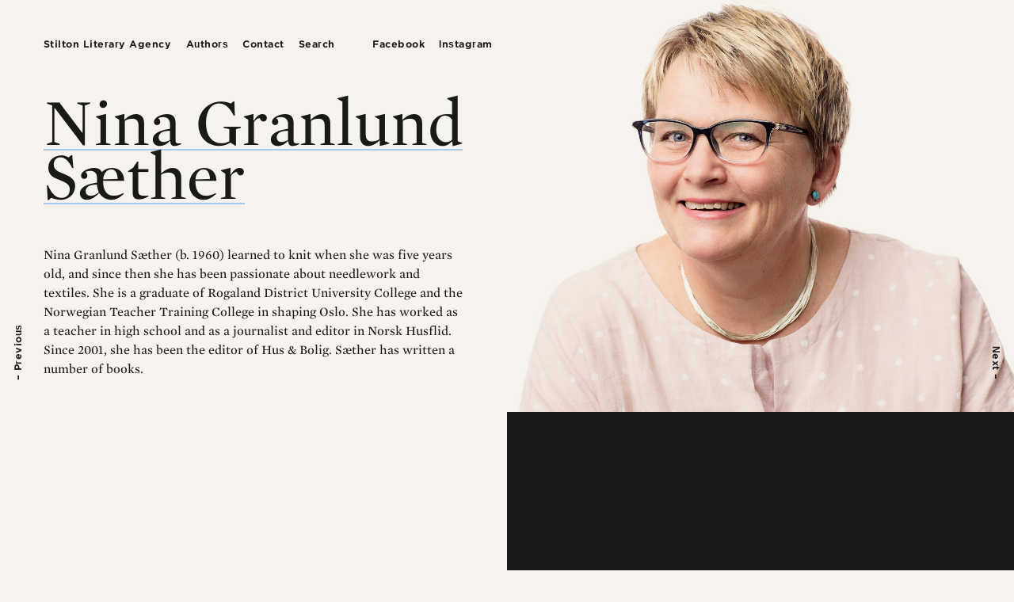

--- FILE ---
content_type: text/html; charset=utf-8
request_url: https://stilton.no/authors/110-nina-granlund-saether
body_size: 4200
content:
<!doctype html>
<html lang="en">
  <head>
    <title>Stilton Literary Agency</title>
    <meta name="viewport" content="width=device-width, initial-scale=1">
    <meta name="apple-mobile-web-app-capable" content="yes">
    <meta property="og:type" content="website">
<meta property="og:site_name" content="Stilton Literary Agency">
<meta property="og:url" content="https://stilton.no/authors/110-nina-granlund-saether">
    
    

    

    
    <link rel="stylesheet" href="/assets/application-be2d3cdb.css" />
    <script src="/assets/application-3eb7a676.js"></script>

    <link rel="stylesheet"
          type="text/css"
          href="https://cloud.typography.com/7341956/6359372/css/fonts.css" />
    <link rel="apple-touch-icon" sizes="180x180" href="/assets/apple-touch-icon-180x180-975aa418.png" />
<link rel="icon" type="image/png" sizes="32x32" href="/assets/favicon-32x32-629fa396.png" />
<link rel="icon" type="image/png" sizes="192x192" href="/assets/android-chrome-192x192-25b78c97.png" />
<link rel="icon" type="image/png" sizes="16x16" href="/assets/favicon-16x16-67690f30.png" />
<link rel="icon" type="image/png" sizes="512x512" href="/assets/android-chrome-512x512-cfc88249.png" />
<link rel="manifest" href="/site.webmanifest" />
<link rel="mask-icon" href="/assets/safari-pinned-tab-9c2fad30.svg" color="#191918" />
<meta name="msapplication-TileColor" content="#2d89ef" />
<meta name="msapplication-TileImage" content="/assets/mstile-150x150-608de48d.png" />
<meta name="theme-color" content="#f6f3ee" />
  </head>
  <body class="">
      <div class="previous-link">
        <a href="/authors/62-nils-henrik-smith">&ndash; Previous</a>
      </div>
      <div class="next-link">
        <a href="/authors/180-nora-evensmo-hvistendahl">Next &ndash;</a>
      </div>

    <header>
      <nav>
  <ul>
      <li>
        <a href="/about-the-agency">Stilton Literary Agency</a>
      </li>
      <li>
        <a href="/authors">Authors</a>
      </li>
      <li>
        <a href="/contact">Contact</a>
      </li>
    <li>
      <a href="/search">Search</a>
    </li>
  </ul>
  <div class="social">
    <a class="facebook" href="https://www.facebook.com/stilton.no/">Facebook</a>
    <a class="instagram" href="https://www.instagram.com/stiltonagency_norway/">Instagram</a>
  </div>
</nav>

        <div class="content">
            <h1>
    <a href="/authors/110-nina-granlund-saether">Nina Granlund Sæther</a>
  </h1>


        </div>
    </header>

      <section class="sidebar">
            <div class="image" style="background-image: url(/dynamic_images/02096f3ef4d2fd4c051a8d608e506bb6bfe94c9b/1280x1022/574-20211112110557806049.jpeg)"></div>

      </section>

    <main>
      



<div class="author content">
  <div class="bio">
    <p>Nina Granlund Sæther (b. 1960) learned to knit when she was five years old, and since then she has been passionate about needlework and textiles. She is a graduate of Rogaland District University College and the Norwegian Teacher Training College in shaping Oslo. She has worked as a teacher in high school and as a journalist and editor in Norsk Husflid. Since 2001, she has been the editor of Hus &amp; Bolig. Sæther has written a number of books.</p>
  </div>


</div>

    </main>

    <footer>
      <nav>
  <ul>
      <li>
        <a href="/about-the-agency">Stilton Literary Agency</a>
      </li>
      <li>
        <a href="/authors">Authors</a>
      </li>
      <li>
        <a href="/contact">Contact</a>
      </li>
    <li>
      <a href="/search">Search</a>
    </li>
  </ul>
  <div class="social">
    <a class="facebook" href="https://www.facebook.com/stilton.no/">Facebook</a>
    <a class="instagram" href="https://www.instagram.com/stiltonagency_norway/">Instagram</a>
  </div>
</nav>

      <div class="column">
        Stilton Literary Agency<br>
        Fougners vei 14B<br>
        0571 Oslo<br>
        Norway
      </div>
      <div class="column">
        Hans Petter Bakketeig<br>
        +47 47 674759<br>
        <a href="mailto:hanspetter@stilton.no">hanspetter@stilton.no</a>
      </div>
      <div class="column">
        Leyla Körner Øier<br>
        +47 91347057<br>
        <a href="mailto:leyla@stilton.no">leyla@stilton.no</a>
      </div>
      <div class="credit">
        <p>
          Web site by <a href="https://anyone.no/">Anyone</a>
        </p>
      </div>
    </footer>
  </body>
</html>

--- FILE ---
content_type: text/css
request_url: https://stilton.no/assets/application-be2d3cdb.css
body_size: 18785
content:
/*! normalize.css v8.0.1 | MIT License | github.com/necolas/normalize.css */
/* Document
   ========================================================================== */
/**
 * 1. Correct the line height in all browsers.
 * 2. Prevent adjustments of font size after orientation changes in iOS.
 */
html {
  line-height: 1.15; /* 1 */
  -webkit-text-size-adjust: 100%; /* 2 */
}

/* Sections
   ========================================================================== */
/**
 * Remove the margin in all browsers.
 */
body {
  margin: 0;
}

/**
 * Render the `main` element consistently in IE.
 */
main {
  display: block;
}

/**
 * Correct the font size and margin on `h1` elements within `section` and
 * `article` contexts in Chrome, Firefox, and Safari.
 */
h1 {
  font-size: 2em;
  margin: 0.67em 0;
}

/* Grouping content
   ========================================================================== */
/**
 * 1. Add the correct box sizing in Firefox.
 * 2. Show the overflow in Edge and IE.
 */
hr {
  box-sizing: content-box; /* 1 */
  height: 0; /* 1 */
  overflow: visible; /* 2 */
}

/**
 * 1. Correct the inheritance and scaling of font size in all browsers.
 * 2. Correct the odd `em` font sizing in all browsers.
 */
pre {
  font-family: monospace, monospace; /* 1 */
  font-size: 1em; /* 2 */
}

/* Text-level semantics
   ========================================================================== */
/**
 * Remove the gray background on active links in IE 10.
 */
a {
  background-color: transparent;
}

/**
 * 1. Remove the bottom border in Chrome 57-
 * 2. Add the correct text decoration in Chrome, Edge, IE, Opera, and Safari.
 */
abbr[title] {
  border-bottom: none; /* 1 */
  text-decoration: underline; /* 2 */
  text-decoration: underline dotted; /* 2 */
}

/**
 * Add the correct font weight in Chrome, Edge, and Safari.
 */
b,
strong {
  font-weight: bolder;
}

/**
 * 1. Correct the inheritance and scaling of font size in all browsers.
 * 2. Correct the odd `em` font sizing in all browsers.
 */
code,
kbd,
samp {
  font-family: monospace, monospace; /* 1 */
  font-size: 1em; /* 2 */
}

/**
 * Add the correct font size in all browsers.
 */
small {
  font-size: 80%;
}

/**
 * Prevent `sub` and `sup` elements from affecting the line height in
 * all browsers.
 */
sub,
sup {
  font-size: 75%;
  line-height: 0;
  position: relative;
  vertical-align: baseline;
}

sub {
  bottom: -0.25em;
}

sup {
  top: -0.5em;
}

/* Embedded content
   ========================================================================== */
/**
 * Remove the border on images inside links in IE 10.
 */
img {
  border-style: none;
}

/* Forms
   ========================================================================== */
/**
 * 1. Change the font styles in all browsers.
 * 2. Remove the margin in Firefox and Safari.
 */
button,
input,
optgroup,
select,
textarea {
  font-family: inherit; /* 1 */
  font-size: 100%; /* 1 */
  line-height: 1.15; /* 1 */
  margin: 0; /* 2 */
}

/**
 * Show the overflow in IE.
 * 1. Show the overflow in Edge.
 */
button,
input { /* 1 */
  overflow: visible;
}

/**
 * Remove the inheritance of text transform in Edge, Firefox, and IE.
 * 1. Remove the inheritance of text transform in Firefox.
 */
button,
select { /* 1 */
  text-transform: none;
}

/**
 * Correct the inability to style clickable types in iOS and Safari.
 */
button,
[type=button],
[type=reset],
[type=submit] {
  -webkit-appearance: button;
}

/**
 * Remove the inner border and padding in Firefox.
 */
button::-moz-focus-inner,
[type=button]::-moz-focus-inner,
[type=reset]::-moz-focus-inner,
[type=submit]::-moz-focus-inner {
  border-style: none;
  padding: 0;
}

/**
 * Restore the focus styles unset by the previous rule.
 */
button:-moz-focusring,
[type=button]:-moz-focusring,
[type=reset]:-moz-focusring,
[type=submit]:-moz-focusring {
  outline: 1px dotted ButtonText;
}

/**
 * Correct the padding in Firefox.
 */
fieldset {
  padding: 0.35em 0.75em 0.625em;
}

/**
 * 1. Correct the text wrapping in Edge and IE.
 * 2. Correct the color inheritance from `fieldset` elements in IE.
 * 3. Remove the padding so developers are not caught out when they zero out
 *    `fieldset` elements in all browsers.
 */
legend {
  box-sizing: border-box; /* 1 */
  color: inherit; /* 2 */
  display: table; /* 1 */
  max-width: 100%; /* 1 */
  padding: 0; /* 3 */
  white-space: normal; /* 1 */
}

/**
 * Add the correct vertical alignment in Chrome, Firefox, and Opera.
 */
progress {
  vertical-align: baseline;
}

/**
 * Remove the default vertical scrollbar in IE 10+.
 */
textarea {
  overflow: auto;
}

/**
 * 1. Add the correct box sizing in IE 10.
 * 2. Remove the padding in IE 10.
 */
[type=checkbox],
[type=radio] {
  box-sizing: border-box; /* 1 */
  padding: 0; /* 2 */
}

/**
 * Correct the cursor style of increment and decrement buttons in Chrome.
 */
[type=number]::-webkit-inner-spin-button,
[type=number]::-webkit-outer-spin-button {
  height: auto;
}

/**
 * 1. Correct the odd appearance in Chrome and Safari.
 * 2. Correct the outline style in Safari.
 */
[type=search] {
  -webkit-appearance: textfield; /* 1 */
  outline-offset: -2px; /* 2 */
}

/**
 * Remove the inner padding in Chrome and Safari on macOS.
 */
[type=search]::-webkit-search-decoration {
  -webkit-appearance: none;
}

/**
 * 1. Correct the inability to style clickable types in iOS and Safari.
 * 2. Change font properties to `inherit` in Safari.
 */
::-webkit-file-upload-button {
  -webkit-appearance: button; /* 1 */
  font: inherit; /* 2 */
}

/* Interactive
   ========================================================================== */
/*
 * Add the correct display in Edge, IE 10+, and Firefox.
 */
details {
  display: block;
}

/*
 * Add the correct display in all browsers.
 */
summary {
  display: list-item;
}

/* Misc
   ========================================================================== */
/**
 * Add the correct display in IE 10+.
 */
template {
  display: none;
}

/**
 * Add the correct display in IE 10.
 */
[hidden] {
  display: none;
}

nav:after, footer:after, .authors-index:after {
  content: "";
  display: table;
  clear: both;
}

.authors-index .author {
  float: left;
  width: 22.65625%;
  margin-left: 3.125%;
  margin-bottom: 4.2857142857vw;
}
.authors-index .author:nth-child(4n+1) {
  clear: both;
  margin-left: 0px;
}
@media screen and (max-width: 960px) {
  .authors-index .author {
    width: 48.4375%;
  }
  .authors-index .author:nth-child(2n+1) {
    clear: both;
    margin-left: 0px;
  }
}
.authors-index .author h3 {
  margin-bottom: 0.7142857143vw;
}
@media screen and (max-width: 960px) {
  .authors-index .author h3 {
    margin-bottom: 10px;
  }
}
.authors-index .author .bio {
  font-family: "Gotham SSm A", "Gotham SSm A", Helvetica, Arial, sans-serif;
  font-size: 12px;
  line-height: 1.5;
  letter-spacing: 0.5px;
}
.authors-index .author .image {
  width: 100%;
  padding-bottom: 100%;
  position: relative;
  margin-bottom: 1.4285714286vw;
}
@media screen and (max-width: 960px) {
  .authors-index .author .image {
    margin-bottom: 10px;
  }
}
.authors-index .author .image img {
  width: 100%;
  height: auto;
  position: absolute;
  mix-blend-mode: multiply;
}

.titles ul {
  list-style-type: none;
  margin: 0px;
  padding: 0px;
}
.titles.selected {
  font-family: "Mercury Display A", "Mercury Display B", "Mercury SSm A", "Mercury SSm B", Georgia, serif;
  margin-top: 2.8571428571vw;
  font-size: 26px;
  line-height: 1.08;
  font-size: 1.8571428571vw;
}
@media screen and (max-width: 1238.4615384615px) {
  .titles.selected {
    font-size: 23px;
  }
}
.titles.selected li {
  margin-bottom: 0.7142857143vw;
}
.titles.all, .titles.other {
  margin-top: 4.2857142857vw;
  font-family: "Gotham SSm A", "Gotham SSm A", Helvetica, Arial, sans-serif;
  font-size: 12px;
  line-height: 1.5;
  letter-spacing: 0.5px;
}
.titles.all li, .titles.other li {
  margin-bottom: 0.3571428571vw;
}

*,
*:before,
*:after {
  -moz-box-sizing: border-box;
  -webkit-box-sizing: border-box;
  box-sizing: border-box;
}

html {
  height: 100%;
}

body {
  position: relative;
  margin: 0px;
  background: #f6f3ee;
  color: #191918;
  font-family: "Mercury SSm A", "Mercury SSm B", Georgia, serif;
  padding-bottom: 400px;
  min-height: 100%;
  font-size: 16px;
  line-height: 1.7;
  font-size: 1.1428571429vw;
}
@media screen and (max-width: 1137.5px) {
  body {
    font-size: 13px;
  }
}

h1,
h2,
h3,
h4,
h5,
h6,
p,
ul,
ol {
  margin: 0px 0px 1.4285714286vw 0px;
}
@media screen and (max-width: 960px) {
  h1,
  h2,
  h3,
  h4,
  h5,
  h6,
  p,
  ul,
  ol {
    margin-bottom: 15px;
  }
}

h1,
h2,
h3,
h4 {
  font-family: "Mercury Display A", "Mercury Display B", "Mercury SSm A", "Mercury SSm B", Georgia, serif;
  font-weight: 400;
}

h1 {
  font-size: 92px;
  line-height: 0.81;
  font-size: 6.5714285714vw;
}
@media screen and (max-width: 852.1739130435px) {
  h1 {
    font-size: 56px;
  }
}
h1 a {
  background-position: 0% 87%;
}

h2 {
  font-size: 26px;
  line-height: 1.08;
  font-size: 1.8571428571vw;
}
@media screen and (max-width: 1238.4615384615px) {
  h2 {
    font-size: 23px;
  }
}
.body h2 {
  fmargin-top: 2.5vw;
}

h3 {
  font-size: 20px;
  line-height: 1.15;
  font-size: 1.4285714286vw;
}
@media screen and (max-width: 1260px) {
  h3 {
    font-size: 18px;
  }
}

h4 {
  font-family: "Gotham SSm A", "Gotham SSm A", Helvetica, Arial, sans-serif;
  font-size: 12px;
  line-height: 1.5;
  letter-spacing: 0.5px;
  font-weight: 700;
}

a,
a:visited {
  color: #191918;
  text-decoration: none;
  background: linear-gradient(rgba(246, 243, 238, 0), #a7c8e9 0%, #a7c8e9 100%, rgba(246, 243, 238, 0)) no-repeat;
  background-size: 100% 2px;
  background-position: bottom;
}

a:focus,
a:hover {
  color: #a7c8e9;
}

.timestamp {
  font-family: "Gotham SSm A", "Gotham SSm A", Helvetica, Arial, sans-serif;
  font-size: 12px;
  line-height: 1.5;
  letter-spacing: 0.5px;
}

header,
main,
footer {
  width: 91.4285714286vw;
  margin: 0px auto;
}
header .content,
main .content,
footer .content {
  width: 45.703125%;
}
@media screen and (max-width: 960px) {
  header .content,
  main .content,
  footer .content {
    width: 100%;
    margin-left: 0px;
    margin-right: 0px;
    float: none;
  }
}

.video-embed {
  margin-top: 4.2857142857vw;
}
.video-embed .responsive-embed {
  margin-bottom: 1.4285714286vw;
}
.video-embed .responsive-embed:last-child {
  margin-bottom: 0px;
}
@media screen and (max-width: 960px) {
  .video-embed .responsive-embed {
    margin-bottom: 20px;
  }
}

.book-details {
  font-family: "Gotham SSm A", "Gotham SSm A", Helvetica, Arial, sans-serif;
  font-size: 12px;
  line-height: 1.5;
  letter-spacing: 0.5px;
  margin-top: 2.1428571429vw;
}
.book-details .norla-selected {
  float: right;
  background: url("/assets/norla-selected-7730218e.svg") no-repeat;
  background-size: contain;
  height: 94px;
  width: 94px;
  overflow: hidden;
  text-indent: -9000px;
}

.book .cover {
  width: 30.7692307692%;
  margin-right: 6.8376068376%;
  margin-bottom: 1.4285714286vw;
  margin-top: 0.4285714286vw;
  float: left;
}
.book .cover img {
  box-shadow: 0px 5px 10px rgba(0, 0, 0, 0.2);
  display: block;
  width: 100%;
  height: auto;
}
.book .foreign-rights {
  clear: both;
  font-family: "Gotham SSm A", "Gotham SSm A", Helvetica, Arial, sans-serif;
  font-size: 12px;
  line-height: 1.5;
  letter-spacing: 0.5px;
  margin-top: 4.2857142857vw;
}
.book .endorsements {
  clear: both;
  margin-top: 4.2857142857vw;
}
.book .endorsement {
  padding: 0px;
  margin: 0px 0px 2.8571428571vw 0px;
  width: 87.1794871795%;
  padding-left: 5.9829059829%;
  font-style: italic;
  font-weight: 400;
  font-size: 20px;
  line-height: 1.5;
  font-size: 1.4285714286vw;
}
@media screen and (max-width: 1260px) {
  .book .endorsement {
    font-size: 18px;
  }
}
@media screen and (max-width: 960px) {
  .book .endorsement {
    width: 100%;
    margin-left: 0px;
    margin-right: 0px;
    float: none;
  }
}
.book .endorsement p {
  margin-bottom: 0px;
}
.book .endorsement cite {
  margin: 0px;
  padding: 0px;
  font-style: normal;
  font-family: "Gotham SSm A", "Gotham SSm A", Helvetica, Arial, sans-serif;
  font-size: 12px;
  line-height: 1.5;
  letter-spacing: 0.5px;
}

.people {
  margin: 48px 0px;
  display: flex;
  flex-wrap: wrap;
}
.people .person {
  font-family: "Gotham SSm A", "Gotham SSm A", Helvetica, Arial, sans-serif;
  font-size: 12px;
  line-height: 1.5;
  letter-spacing: 0.5px;
  width: 31%;
  margin-left: 3.5%;
}
.people .person:nth-child(3n+1) {
  margin-left: 0px;
}
@media screen and (max-width: 1250px) {
  .people .person {
    width: 48.25%;
  }
  .people .person:nth-child(3n+1) {
    margin-left: inherit;
  }
  .people .person:nth-child(2n+1) {
    margin-left: 0px;
  }
}
.people .person .image {
  position: relative;
  padding-bottom: 150%;
  margin-bottom: 16px;
}
.people .person .image img {
  position: absolute;
  width: 100%;
  height: auto;
}
.people .person h4 {
  margin-bottom: 0px;
}

footer {
  position: absolute;
  position: fixed;
  bottom: 0;
  left: 4.2857142857vw;
  right: 4.2857142857vw;
  height: 200px;
  padding-top: 1.4285714286vw;
  font-family: "Gotham SSm A", "Gotham SSm A", Helvetica, Arial, sans-serif;
  font-size: 12px;
  line-height: 1.5;
  letter-spacing: 0.5px;
}
@media screen and (max-width: 1250px) {
  footer {
    padding-top: 1.4285714286vw;
  }
}
@media screen and (max-width: 960px) {
  footer {
    position: absolute;
  }
}
footer nav {
  margin-bottom: 20px;
  bottom: 80px;
}
footer .column {
  float: left;
  width: 14.0625%;
  margin-right: 3.125%;
}
@media screen and (max-width: 960px) {
  footer .column {
    width: 100%;
    margin-bottom: 20px;
  }
}
footer .credit {
  clear: both;
  padding-top: 20px;
}

header {
  padding-top: 9.2857142857vw;
  margin-bottom: 4.2857142857vw;
}
@media screen and (max-width: 960px) {
  header {
    padding-top: 3.5714285714vw;
  }
}
header nav {
  position: fixed;
  top: 3.5714285714vw;
  width: 44.2857142857vw;
}
@media screen and (max-width: 960px) {
  header nav {
    position: relative;
    top: 0px;
    width: 100%;
    margin-bottom: 20px;
  }
}
header h2 {
  margin-top: 2.1428571429vw;
}
@media screen and (max-width: 960px) {
  header {
    padding-bottom: 0px;
    margin-bottom: 40px;
  }
}

nav {
  font-family: "Gotham SSm A", "Gotham SSm A", Helvetica, Arial, sans-serif;
  font-size: 12px;
  line-height: 1.5;
  letter-spacing: 0.5px;
  line-height: 1.6;
  font-weight: 600;
  width: 48.4375%;
}
@media screen and (max-width: 960px) {
  nav {
    width: 100%;
    margin-left: 0px;
    margin-right: 0px;
    float: none;
  }
}
nav .social {
  display: inline;
  float: right;
}
nav .social a {
  margin-right: 1.0714285714vw;
}
@media screen and (max-width: 960px) {
  nav .social a {
    margin-right: 15px;
  }
}
nav .social a:last-child {
  margin-right: 0px;
}
nav ul {
  margin: 0px;
  padding: 0px;
  list-style-type: none;
  float: left;
  display: inline;
}
nav li {
  display: inline-block;
  margin-right: 1.0714285714vw;
}
@media screen and (max-width: 960px) {
  nav li {
    margin-right: 15px;
  }
}
nav a,
nav a:visited {
  background: none;
}
@media screen and (max-width: 1250px) {
  nav ul,
  nav .social {
    float: none;
    display: inline;
  }
}

article.news-item {
  margin-bottom: 4.6428571429vw;
}
article.news-item:last-child {
  margin-bottom: 0px;
}

.next-link,
.previous-link {
  position: fixed;
  top: 0px;
  bottom: 0px;
  width: 4.2857142857vw;
  z-index: 100;
}
@media screen and (max-width: 960px) {
  .next-link,
  .previous-link {
    display: none;
  }
}
.next-link a,
.previous-link a {
  background: transparent;
  display: block;
  font-family: "Gotham SSm A", "Gotham SSm A", Helvetica, Arial, sans-serif;
  font-size: 12px;
  line-height: 1.5;
  letter-spacing: 0.5px;
  font-weight: 700;
  height: 4.2857142857vw;
  width: 100vh;
  padding-top: 1.0714285714vw;
  transition: background-color 0.2s ease-out;
}
.next-link a:hover, .next-link a:focus,
.previous-link a:hover,
.previous-link a:focus {
  background: rgba(246, 243, 238, 0.91);
  color: #191918;
}

.next-link {
  right: 0px;
}
.next-link a {
  transform-origin: 0% 100% 0;
  transform: rotate(90deg);
  margin-top: -4.2857142857vw;
  padding-right: 240px;
  text-align: right;
}

.previous-link {
  left: 0px;
  margin-left: -100vh;
}
.previous-link a {
  transform-origin: 100% 0% 0;
  transform: rotate(-90deg);
  text-align: left;
  padding-left: 240px;
}

section.search .search-bar {
  width: 48.4375%;
  margin-bottom: 70px;
}
section.search .search-bar form {
  display: flex;
  width: 100%;
}
section.search .search-bar input,
section.search .search-bar button {
  background: transparent;
  border: 0px;
  border-bottom: 2px solid #ddd;
  font-family: "Mercury SSm A", "Mercury SSm B", Georgia, serif;
  font-size: 20px;
  line-height: 1.15;
  font-size: 1.4285714286vw;
}
@media screen and (max-width: 1260px) {
  section.search .search-bar input,
  section.search .search-bar button {
    font-size: 18px;
  }
}
section.search .search-bar input {
  flex-grow: 1;
  margin-right: 16px;
}
section.search .search-bar button {
  border-color: #a7c8e9;
}

.sidebar {
  position: fixed;
  width: 50%;
  right: 0px;
  top: 0px;
  bottom: 0px;
  background: #191918;
  color: #e8e5e1;
}
@media screen and (max-width: 960px) {
  .sidebar {
    position: relative;
    width: 100%;
    margin: 40px auto;
  }
}
.sidebar .image {
  position: absolute;
  top: 0;
  left: 0;
  right: 0;
  bottom: 200px;
  background-size: cover;
  background-position: 50% 50%;
  background-repeat: no-repeat;
  background-color: #f6f3ee;
  background-blend-mode: multiply;
}
@media screen and (max-width: 960px) {
  .sidebar .image {
    height: 66.7vw;
    position: relative;
  }
}
.sidebar .caption {
  font-family: "Gotham SSm A", "Gotham SSm A", Helvetica, Arial, sans-serif;
  font-size: 12px;
  line-height: 1.5;
  letter-spacing: 0.5px;
  font-weight: normal;
  position: absolute;
  bottom: 0;
  height: 200px;
  width: 100%;
  padding-top: 1.4285714286vw;
}
.sidebar .caption .inner {
  width: 44.2857142857vw;
  margin-left: 1.4285714286vw;
}
@media screen and (max-width: 960px) {
  .sidebar .caption .inner {
    width: 100%;
    margin-left: 0px;
    margin-right: 0px;
    float: none;
  }
}
@media screen and (max-width: 960px) {
  .sidebar .caption {
    position: relative;
    width: 91.4285714286vw;
    margin: 0px auto;
    height: auto;
    min-height: 7.1428571429vw;
  }
}

.template-news_item .image {
  top: 8.5714285714vw;
  background-size: contain;
  background-position: top left;
  background-color: transparent;
  background-blend-mode: none;
}
@media screen and (max-width: 960px) {
  .template-news_item .image {
    top: 0px;
    background-size: cover;
    background-position: 50% 50%;
  }
}


--- FILE ---
content_type: text/css
request_url: https://cloud.typography.com/7341956/6359372/css/fonts.css
body_size: 199406
content:

/*
	Copyright (C) 2011-2019 Hoefler & Co.
	This software is the property of Hoefler & Co. (H&Co).
	Your right to access and use this software is subject to the
	applicable License Agreement, or Terms of Service, that exists
	between you and H&Co. If no such agreement exists, you may not
	access or use this software for any purpose.
	This software may only be hosted at the locations specified in
	the applicable License Agreement or Terms of Service, and only
	for the purposes expressly set forth therein. You may not copy,
	modify, convert, create derivative works from or distribute this
	software in any way, or make it accessible to any third party,
	without first obtaining the written permission of H&Co.
	For more information, please visit us at http://typography.com.
	306766-113671-20190929
*/

@font-face{ font-family: "Mercury Display A"; src: url([data-uri]); font-weight:400; font-style:normal; } @font-face{ font-family: "Mercury Display B"; src: url([data-uri]); font-weight:400; font-style:normal; } @font-face{ font-family: "Mercury Display A"; src: url([data-uri]); font-weight:400; font-style:italic; } @font-face{ font-family: "Mercury Display B"; src: url([data-uri]); font-weight:400; font-style:italic; } @font-face{ font-family: "Gotham SSm A"; src: url([data-uri]); font-weight:400; font-style:normal; } @font-face{ font-family: "Gotham SSm B"; src: url([data-uri]); font-weight:400; font-style:normal; } @font-face{ font-family: "Gotham SSm A"; src: url([data-uri]); font-weight:700; font-style:normal; } @font-face{ font-family: "Gotham SSm B"; src: url([data-uri]); font-weight:700; font-style:normal; } @font-face{ font-family: "Mercury SSm A"; src: url([data-uri]); font-weight:400; font-style:normal; } @font-face{ font-family: "Mercury SSm B"; src: url([data-uri]); font-weight:400; font-style:normal; } @font-face{ font-family: "Mercury SSm A"; src: url([data-uri]); font-weight:400; font-style:italic; } @font-face{ font-family: "Mercury SSm B"; src: url([data-uri]); font-weight:400; font-style:italic; } @font-face{ font-family: "Mercury SSm A"; src: url([data-uri]); font-weight:700; font-style:normal; } @font-face{ font-family: "Mercury SSm B"; src: url([data-uri]); font-weight:700; font-style:normal; } @font-face{ font-family: "Mercury SSm A"; src: url([data-uri]); font-weight:700; font-style:italic; } @font-face{ font-family: "Mercury SSm B"; src: url([data-uri]); font-weight:700; font-style:italic; } 

--- FILE ---
content_type: text/javascript
request_url: https://stilton.no/assets/application-3eb7a676.js
body_size: 90485
content:
(()=>{var Ui=Object.create;var qn=Object.defineProperty;var Vi=Object.getOwnPropertyDescriptor;var Xi=Object.getOwnPropertyNames;var Gi=Object.getPrototypeOf,Qi=Object.prototype.hasOwnProperty;var Yi=(T,O)=>()=>(O||T((O={exports:{}}).exports,O),O.exports);var Ji=(T,O,I,ie)=>{if(O&&typeof O=="object"||typeof O=="function")for(let F of Xi(O))!Qi.call(T,F)&&F!==I&&qn(T,F,{get:()=>O[F],enumerable:!(ie=Vi(O,F))||ie.enumerable});return T};var Ki=(T,O,I)=>(I=T!=null?Ui(Gi(T)):{},Ji(O||!T||!T.__esModule?qn(I,"default",{value:T,enumerable:!0}):I,T));var Pn=Yi((On,vt)=>{(function(T,O){"use strict";typeof vt=="object"&&typeof vt.exports=="object"?vt.exports=T.document?O(T,!0):function(I){if(!I.document)throw new Error("jQuery requires a window with a document");return O(I)}:O(T)})(typeof window<"u"?window:On,function(T,O){"use strict";var I=[],ie=Object.getPrototypeOf,F=I.slice,te=I.flat?function(e){return I.flat.call(e)}:function(e){return I.concat.apply([],e)},ve=I.push,ne=I.indexOf,De={},fe=De.toString,we=De.hasOwnProperty,Se=we.toString,ot=Se.call(Object),H={},L=function(t){return typeof t=="function"&&typeof t.nodeType!="number"&&typeof t.item!="function"},Pe=function(t){return t!=null&&t===t.window},j=T.document,Rn={type:!0,src:!0,nonce:!0,noModule:!0};function zt(e,t,n){n=n||j;var i,o,u=n.createElement("script");if(u.text=e,t)for(i in Rn)o=t[i]||t.getAttribute&&t.getAttribute(i),o&&u.setAttribute(i,o);n.head.appendChild(u).parentNode.removeChild(u)}function Me(e){return e==null?e+"":typeof e=="object"||typeof e=="function"?De[fe.call(e)]||"object":typeof e}var Ut="3.7.1",In=/HTML$/i,r=function(e,t){return new r.fn.init(e,t)};r.fn=r.prototype={jquery:Ut,constructor:r,length:0,toArray:function(){return F.call(this)},get:function(e){return e==null?F.call(this):e<0?this[e+this.length]:this[e]},pushStack:function(e){var t=r.merge(this.constructor(),e);return t.prevObject=this,t},each:function(e){return r.each(this,e)},map:function(e){return this.pushStack(r.map(this,function(t,n){return e.call(t,n,t)}))},slice:function(){return this.pushStack(F.apply(this,arguments))},first:function(){return this.eq(0)},last:function(){return this.eq(-1)},even:function(){return this.pushStack(r.grep(this,function(e,t){return(t+1)%2}))},odd:function(){return this.pushStack(r.grep(this,function(e,t){return t%2}))},eq:function(e){var t=this.length,n=+e+(e<0?t:0);return this.pushStack(n>=0&&n<t?[this[n]]:[])},end:function(){return this.prevObject||this.constructor()},push:ve,sort:I.sort,splice:I.splice},r.extend=r.fn.extend=function(){var e,t,n,i,o,u,a=arguments[0]||{},c=1,f=arguments.length,d=!1;for(typeof a=="boolean"&&(d=a,a=arguments[c]||{},c++),typeof a!="object"&&!L(a)&&(a={}),c===f&&(a=this,c--);c<f;c++)if((e=arguments[c])!=null)for(t in e)i=e[t],!(t==="__proto__"||a===i)&&(d&&i&&(r.isPlainObject(i)||(o=Array.isArray(i)))?(n=a[t],o&&!Array.isArray(n)?u=[]:!o&&!r.isPlainObject(n)?u={}:u=n,o=!1,a[t]=r.extend(d,u,i)):i!==void 0&&(a[t]=i));return a},r.extend({expando:"jQuery"+(Ut+Math.random()).replace(/\D/g,""),isReady:!0,error:function(e){throw new Error(e)},noop:function(){},isPlainObject:function(e){var t,n;return!e||fe.call(e)!=="[object Object]"?!1:(t=ie(e),t?(n=we.call(t,"constructor")&&t.constructor,typeof n=="function"&&Se.call(n)===ot):!0)},isEmptyObject:function(e){var t;for(t in e)return!1;return!0},globalEval:function(e,t,n){zt(e,{nonce:t&&t.nonce},n)},each:function(e,t){var n,i=0;if(mt(e))for(n=e.length;i<n&&t.call(e[i],i,e[i])!==!1;i++);else for(i in e)if(t.call(e[i],i,e[i])===!1)break;return e},text:function(e){var t,n="",i=0,o=e.nodeType;if(!o)for(;t=e[i++];)n+=r.text(t);return o===1||o===11?e.textContent:o===9?e.documentElement.textContent:o===3||o===4?e.nodeValue:n},makeArray:function(e,t){var n=t||[];return e!=null&&(mt(Object(e))?r.merge(n,typeof e=="string"?[e]:e):ve.call(n,e)),n},inArray:function(e,t,n){return t==null?-1:ne.call(t,e,n)},isXMLDoc:function(e){var t=e&&e.namespaceURI,n=e&&(e.ownerDocument||e).documentElement;return!In.test(t||n&&n.nodeName||"HTML")},merge:function(e,t){for(var n=+t.length,i=0,o=e.length;i<n;i++)e[o++]=t[i];return e.length=o,e},grep:function(e,t,n){for(var i,o=[],u=0,a=e.length,c=!n;u<a;u++)i=!t(e[u],u),i!==c&&o.push(e[u]);return o},map:function(e,t,n){var i,o,u=0,a=[];if(mt(e))for(i=e.length;u<i;u++)o=t(e[u],u,n),o!=null&&a.push(o);else for(u in e)o=t(e[u],u,n),o!=null&&a.push(o);return te(a)},guid:1,support:H}),typeof Symbol=="function"&&(r.fn[Symbol.iterator]=I[Symbol.iterator]),r.each("Boolean Number String Function Array Date RegExp Object Error Symbol".split(" "),function(e,t){De["[object "+t+"]"]=t.toLowerCase()});function mt(e){var t=!!e&&"length"in e&&e.length,n=Me(e);return L(e)||Pe(e)?!1:n==="array"||t===0||typeof t=="number"&&t>0&&t-1 in e}function U(e,t){return e.nodeName&&e.nodeName.toLowerCase()===t.toLowerCase()}var _n=I.pop,Wn=I.sort,Fn=I.splice,$="[\\x20\\t\\r\\n\\f]",Xe=new RegExp("^"+$+"+|((?:^|[^\\\\])(?:\\\\.)*)"+$+"+$","g");r.contains=function(e,t){var n=t&&t.parentNode;return e===n||!!(n&&n.nodeType===1&&(e.contains?e.contains(n):e.compareDocumentPosition&&e.compareDocumentPosition(n)&16))};var Bn=/([\0-\x1f\x7f]|^-?\d)|^-$|[^\x80-\uFFFF\w-]/g;function $n(e,t){return t?e==="\0"?"\uFFFD":e.slice(0,-1)+"\\"+e.charCodeAt(e.length-1).toString(16)+" ":"\\"+e}r.escapeSelector=function(e){return(e+"").replace(Bn,$n)};var me=j,bt=ve;(function(){var e,t,n,i,o,u=bt,a,c,f,d,y,m=r.expando,h=0,b=0,D=pt(),_=pt(),q=pt(),G=pt(),X=function(s,l){return s===l&&(o=!0),0},de="checked|selected|async|autofocus|autoplay|controls|defer|disabled|hidden|ismap|loop|multiple|open|readonly|required|scoped",pe="(?:\\\\[\\da-fA-F]{1,6}"+$+"?|\\\\[^\\r\\n\\f]|[\\w-]|[^\0-\\x7f])+",R="\\["+$+"*("+pe+")(?:"+$+"*([*^$|!~]?=)"+$+"*(?:'((?:\\\\.|[^\\\\'])*)'|\"((?:\\\\.|[^\\\\\"])*)\"|("+pe+"))|)"+$+"*\\]",Le=":("+pe+")(?:\\((('((?:\\\\.|[^\\\\'])*)'|\"((?:\\\\.|[^\\\\\"])*)\")|((?:\\\\.|[^\\\\()[\\]]|"+R+")*)|.*)\\)|)",W=new RegExp($+"+","g"),V=new RegExp("^"+$+"*,"+$+"*"),nt=new RegExp("^"+$+"*([>+~]|"+$+")"+$+"*"),Mt=new RegExp($+"|>"),he=new RegExp(Le),it=new RegExp("^"+pe+"$"),ge={ID:new RegExp("^#("+pe+")"),CLASS:new RegExp("^\\.("+pe+")"),TAG:new RegExp("^("+pe+"|[*])"),ATTR:new RegExp("^"+R),PSEUDO:new RegExp("^"+Le),CHILD:new RegExp("^:(only|first|last|nth|nth-last)-(child|of-type)(?:\\("+$+"*(even|odd|(([+-]|)(\\d*)n|)"+$+"*(?:([+-]|)"+$+"*(\\d+)|))"+$+"*\\)|)","i"),bool:new RegExp("^(?:"+de+")$","i"),needsContext:new RegExp("^"+$+"*[>+~]|:(even|odd|eq|gt|lt|nth|first|last)(?:\\("+$+"*((?:-\\d)?\\d*)"+$+"*\\)|)(?=[^-]|$)","i")},Ee=/^(?:input|select|textarea|button)$/i,Ne=/^h\d$/i,oe=/^(?:#([\w-]+)|(\w+)|\.([\w-]+))$/,Rt=/[+~]/,Te=new RegExp("\\\\[\\da-fA-F]{1,6}"+$+"?|\\\\([^\\r\\n\\f])","g"),Ce=function(s,l){var p="0x"+s.slice(1)-65536;return l||(p<0?String.fromCharCode(p+65536):String.fromCharCode(p>>10|55296,p&1023|56320))},Ii=function(){Ae()},_i=gt(function(s){return s.disabled===!0&&U(s,"fieldset")},{dir:"parentNode",next:"legend"});function Wi(){try{return a.activeElement}catch(s){}}try{u.apply(I=F.call(me.childNodes),me.childNodes),I[me.childNodes.length].nodeType}catch(s){u={apply:function(l,p){bt.apply(l,F.call(p))},call:function(l){bt.apply(l,F.call(arguments,1))}}}function B(s,l,p,g){var v,x,C,S,w,P,A,k=l&&l.ownerDocument,M=l?l.nodeType:9;if(p=p||[],typeof s!="string"||!s||M!==1&&M!==9&&M!==11)return p;if(!g&&(Ae(l),l=l||a,f)){if(M!==11&&(w=oe.exec(s)))if(v=w[1]){if(M===9)if(C=l.getElementById(v)){if(C.id===v)return u.call(p,C),p}else return p;else if(k&&(C=k.getElementById(v))&&B.contains(l,C)&&C.id===v)return u.call(p,C),p}else{if(w[2])return u.apply(p,l.getElementsByTagName(s)),p;if((v=w[3])&&l.getElementsByClassName)return u.apply(p,l.getElementsByClassName(v)),p}if(!G[s+" "]&&(!d||!d.test(s))){if(A=s,k=l,M===1&&(Mt.test(s)||nt.test(s))){for(k=Rt.test(s)&&It(l.parentNode)||l,(k!=l||!H.scope)&&((S=l.getAttribute("id"))?S=r.escapeSelector(S):l.setAttribute("id",S=m)),P=rt(s),x=P.length;x--;)P[x]=(S?"#"+S:":scope")+" "+ht(P[x]);A=P.join(",")}try{return u.apply(p,k.querySelectorAll(A)),p}catch(N){G(s,!0)}finally{S===m&&l.removeAttribute("id")}}}return Ln(s.replace(Xe,"$1"),l,p,g)}function pt(){var s=[];function l(p,g){return s.push(p+" ")>t.cacheLength&&delete l[s.shift()],l[p+" "]=g}return l}function se(s){return s[m]=!0,s}function Ue(s){var l=a.createElement("fieldset");try{return!!s(l)}catch(p){return!1}finally{l.parentNode&&l.parentNode.removeChild(l),l=null}}function Fi(s){return function(l){return U(l,"input")&&l.type===s}}function Bi(s){return function(l){return(U(l,"input")||U(l,"button"))&&l.type===s}}function jn(s){return function(l){return"form"in l?l.parentNode&&l.disabled===!1?"label"in l?"label"in l.parentNode?l.parentNode.disabled===s:l.disabled===s:l.isDisabled===s||l.isDisabled!==!s&&_i(l)===s:l.disabled===s:"label"in l?l.disabled===s:!1}}function qe(s){return se(function(l){return l=+l,se(function(p,g){for(var v,x=s([],p.length,l),C=x.length;C--;)p[v=x[C]]&&(p[v]=!(g[v]=p[v]))})})}function It(s){return s&&typeof s.getElementsByTagName<"u"&&s}function Ae(s){var l,p=s?s.ownerDocument||s:me;return p==a||p.nodeType!==9||!p.documentElement||(a=p,c=a.documentElement,f=!r.isXMLDoc(a),y=c.matches||c.webkitMatchesSelector||c.msMatchesSelector,c.msMatchesSelector&&me!=a&&(l=a.defaultView)&&l.top!==l&&l.addEventListener("unload",Ii),H.getById=Ue(function(g){return c.appendChild(g).id=r.expando,!a.getElementsByName||!a.getElementsByName(r.expando).length}),H.disconnectedMatch=Ue(function(g){return y.call(g,"*")}),H.scope=Ue(function(){return a.querySelectorAll(":scope")}),H.cssHas=Ue(function(){try{return a.querySelector(":has(*,:jqfake)"),!1}catch(g){return!0}}),H.getById?(t.filter.ID=function(g){var v=g.replace(Te,Ce);return function(x){return x.getAttribute("id")===v}},t.find.ID=function(g,v){if(typeof v.getElementById<"u"&&f){var x=v.getElementById(g);return x?[x]:[]}}):(t.filter.ID=function(g){var v=g.replace(Te,Ce);return function(x){var C=typeof x.getAttributeNode<"u"&&x.getAttributeNode("id");return C&&C.value===v}},t.find.ID=function(g,v){if(typeof v.getElementById<"u"&&f){var x,C,S,w=v.getElementById(g);if(w){if(x=w.getAttributeNode("id"),x&&x.value===g)return[w];for(S=v.getElementsByName(g),C=0;w=S[C++];)if(x=w.getAttributeNode("id"),x&&x.value===g)return[w]}return[]}}),t.find.TAG=function(g,v){return typeof v.getElementsByTagName<"u"?v.getElementsByTagName(g):v.querySelectorAll(g)},t.find.CLASS=function(g,v){if(typeof v.getElementsByClassName<"u"&&f)return v.getElementsByClassName(g)},d=[],Ue(function(g){var v;c.appendChild(g).innerHTML="<a id='"+m+"' href='' disabled='disabled'></a><select id='"+m+"-\r\\' disabled='disabled'><option selected=''></option></select>",g.querySelectorAll("[selected]").length||d.push("\\["+$+"*(?:value|"+de+")"),g.querySelectorAll("[id~="+m+"-]").length||d.push("~="),g.querySelectorAll("a#"+m+"+*").length||d.push(".#.+[+~]"),g.querySelectorAll(":checked").length||d.push(":checked"),v=a.createElement("input"),v.setAttribute("type","hidden"),g.appendChild(v).setAttribute("name","D"),c.appendChild(g).disabled=!0,g.querySelectorAll(":disabled").length!==2&&d.push(":enabled",":disabled"),v=a.createElement("input"),v.setAttribute("name",""),g.appendChild(v),g.querySelectorAll("[name='']").length||d.push("\\["+$+"*name"+$+"*="+$+"*(?:''|\"\")")}),H.cssHas||d.push(":has"),d=d.length&&new RegExp(d.join("|")),X=function(g,v){if(g===v)return o=!0,0;var x=!g.compareDocumentPosition-!v.compareDocumentPosition;return x||(x=(g.ownerDocument||g)==(v.ownerDocument||v)?g.compareDocumentPosition(v):1,x&1||!H.sortDetached&&v.compareDocumentPosition(g)===x?g===a||g.ownerDocument==me&&B.contains(me,g)?-1:v===a||v.ownerDocument==me&&B.contains(me,v)?1:i?ne.call(i,g)-ne.call(i,v):0:x&4?-1:1)}),a}B.matches=function(s,l){return B(s,null,null,l)},B.matchesSelector=function(s,l){if(Ae(s),f&&!G[l+" "]&&(!d||!d.test(l)))try{var p=y.call(s,l);if(p||H.disconnectedMatch||s.document&&s.document.nodeType!==11)return p}catch(g){G(l,!0)}return B(l,a,null,[s]).length>0},B.contains=function(s,l){return(s.ownerDocument||s)!=a&&Ae(s),r.contains(s,l)},B.attr=function(s,l){(s.ownerDocument||s)!=a&&Ae(s);var p=t.attrHandle[l.toLowerCase()],g=p&&we.call(t.attrHandle,l.toLowerCase())?p(s,l,!f):void 0;return g!==void 0?g:s.getAttribute(l)},B.error=function(s){throw new Error("Syntax error, unrecognized expression: "+s)},r.uniqueSort=function(s){var l,p=[],g=0,v=0;if(o=!H.sortStable,i=!H.sortStable&&F.call(s,0),Wn.call(s,X),o){for(;l=s[v++];)l===s[v]&&(g=p.push(v));for(;g--;)Fn.call(s,p[g],1)}return i=null,s},r.fn.uniqueSort=function(){return this.pushStack(r.uniqueSort(F.apply(this)))},t=r.expr={cacheLength:50,createPseudo:se,match:ge,attrHandle:{},find:{},relative:{">":{dir:"parentNode",first:!0}," ":{dir:"parentNode"},"+":{dir:"previousSibling",first:!0},"~":{dir:"previousSibling"}},preFilter:{ATTR:function(s){return s[1]=s[1].replace(Te,Ce),s[3]=(s[3]||s[4]||s[5]||"").replace(Te,Ce),s[2]==="~="&&(s[3]=" "+s[3]+" "),s.slice(0,4)},CHILD:function(s){return s[1]=s[1].toLowerCase(),s[1].slice(0,3)==="nth"?(s[3]||B.error(s[0]),s[4]=+(s[4]?s[5]+(s[6]||1):2*(s[3]==="even"||s[3]==="odd")),s[5]=+(s[7]+s[8]||s[3]==="odd")):s[3]&&B.error(s[0]),s},PSEUDO:function(s){var l,p=!s[6]&&s[2];return ge.CHILD.test(s[0])?null:(s[3]?s[2]=s[4]||s[5]||"":p&&he.test(p)&&(l=rt(p,!0))&&(l=p.indexOf(")",p.length-l)-p.length)&&(s[0]=s[0].slice(0,l),s[2]=p.slice(0,l)),s.slice(0,3))}},filter:{TAG:function(s){var l=s.replace(Te,Ce).toLowerCase();return s==="*"?function(){return!0}:function(p){return U(p,l)}},CLASS:function(s){var l=D[s+" "];return l||(l=new RegExp("(^|"+$+")"+s+"("+$+"|$)"))&&D(s,function(p){return l.test(typeof p.className=="string"&&p.className||typeof p.getAttribute<"u"&&p.getAttribute("class")||"")})},ATTR:function(s,l,p){return function(g){var v=B.attr(g,s);return v==null?l==="!=":l?(v+="",l==="="?v===p:l==="!="?v!==p:l==="^="?p&&v.indexOf(p)===0:l==="*="?p&&v.indexOf(p)>-1:l==="$="?p&&v.slice(-p.length)===p:l==="~="?(" "+v.replace(W," ")+" ").indexOf(p)>-1:l==="|="?v===p||v.slice(0,p.length+1)===p+"-":!1):!0}},CHILD:function(s,l,p,g,v){var x=s.slice(0,3)!=="nth",C=s.slice(-4)!=="last",S=l==="of-type";return g===1&&v===0?function(w){return!!w.parentNode}:function(w,P,A){var k,M,N,z,ee,Q=x!==C?"nextSibling":"previousSibling",ue=w.parentNode,ye=S&&w.nodeName.toLowerCase(),Ve=!A&&!S,Y=!1;if(ue){if(x){for(;Q;){for(N=w;N=N[Q];)if(S?U(N,ye):N.nodeType===1)return!1;ee=Q=s==="only"&&!ee&&"nextSibling"}return!0}if(ee=[C?ue.firstChild:ue.lastChild],C&&Ve){for(M=ue[m]||(ue[m]={}),k=M[s]||[],z=k[0]===h&&k[1],Y=z&&k[2],N=z&&ue.childNodes[z];N=++z&&N&&N[Q]||(Y=z=0)||ee.pop();)if(N.nodeType===1&&++Y&&N===w){M[s]=[h,z,Y];break}}else if(Ve&&(M=w[m]||(w[m]={}),k=M[s]||[],z=k[0]===h&&k[1],Y=z),Y===!1)for(;(N=++z&&N&&N[Q]||(Y=z=0)||ee.pop())&&!((S?U(N,ye):N.nodeType===1)&&++Y&&(Ve&&(M=N[m]||(N[m]={}),M[s]=[h,Y]),N===w)););return Y-=v,Y===g||Y%g===0&&Y/g>=0}}},PSEUDO:function(s,l){var p,g=t.pseudos[s]||t.setFilters[s.toLowerCase()]||B.error("unsupported pseudo: "+s);return g[m]?g(l):g.length>1?(p=[s,s,"",l],t.setFilters.hasOwnProperty(s.toLowerCase())?se(function(v,x){for(var C,S=g(v,l),w=S.length;w--;)C=ne.call(v,S[w]),v[C]=!(x[C]=S[w])}):function(v){return g(v,0,p)}):g}},pseudos:{not:se(function(s){var l=[],p=[],g=Bt(s.replace(Xe,"$1"));return g[m]?se(function(v,x,C,S){for(var w,P=g(v,null,S,[]),A=v.length;A--;)(w=P[A])&&(v[A]=!(x[A]=w))}):function(v,x,C){return l[0]=v,g(l,null,C,p),l[0]=null,!p.pop()}}),has:se(function(s){return function(l){return B(s,l).length>0}}),contains:se(function(s){return s=s.replace(Te,Ce),function(l){return(l.textContent||r.text(l)).indexOf(s)>-1}}),lang:se(function(s){return it.test(s||"")||B.error("unsupported lang: "+s),s=s.replace(Te,Ce).toLowerCase(),function(l){var p;do if(p=f?l.lang:l.getAttribute("xml:lang")||l.getAttribute("lang"))return p=p.toLowerCase(),p===s||p.indexOf(s+"-")===0;while((l=l.parentNode)&&l.nodeType===1);return!1}}),target:function(s){var l=T.location&&T.location.hash;return l&&l.slice(1)===s.id},root:function(s){return s===c},focus:function(s){return s===Wi()&&a.hasFocus()&&!!(s.type||s.href||~s.tabIndex)},enabled:jn(!1),disabled:jn(!0),checked:function(s){return U(s,"input")&&!!s.checked||U(s,"option")&&!!s.selected},selected:function(s){return s.parentNode&&s.parentNode.selectedIndex,s.selected===!0},empty:function(s){for(s=s.firstChild;s;s=s.nextSibling)if(s.nodeType<6)return!1;return!0},parent:function(s){return!t.pseudos.empty(s)},header:function(s){return Ne.test(s.nodeName)},input:function(s){return Ee.test(s.nodeName)},button:function(s){return U(s,"input")&&s.type==="button"||U(s,"button")},text:function(s){var l;return U(s,"input")&&s.type==="text"&&((l=s.getAttribute("type"))==null||l.toLowerCase()==="text")},first:qe(function(){return[0]}),last:qe(function(s,l){return[l-1]}),eq:qe(function(s,l,p){return[p<0?p+l:p]}),even:qe(function(s,l){for(var p=0;p<l;p+=2)s.push(p);return s}),odd:qe(function(s,l){for(var p=1;p<l;p+=2)s.push(p);return s}),lt:qe(function(s,l,p){var g;for(p<0?g=p+l:p>l?g=l:g=p;--g>=0;)s.push(g);return s}),gt:qe(function(s,l,p){for(var g=p<0?p+l:p;++g<l;)s.push(g);return s})}},t.pseudos.nth=t.pseudos.eq;for(e in{radio:!0,checkbox:!0,file:!0,password:!0,image:!0})t.pseudos[e]=Fi(e);for(e in{submit:!0,reset:!0})t.pseudos[e]=Bi(e);function Hn(){}Hn.prototype=t.filters=t.pseudos,t.setFilters=new Hn;function rt(s,l){var p,g,v,x,C,S,w,P=_[s+" "];if(P)return l?0:P.slice(0);for(C=s,S=[],w=t.preFilter;C;){(!p||(g=V.exec(C)))&&(g&&(C=C.slice(g[0].length)||C),S.push(v=[])),p=!1,(g=nt.exec(C))&&(p=g.shift(),v.push({value:p,type:g[0].replace(Xe," ")}),C=C.slice(p.length));for(x in t.filter)(g=ge[x].exec(C))&&(!w[x]||(g=w[x](g)))&&(p=g.shift(),v.push({value:p,type:x,matches:g}),C=C.slice(p.length));if(!p)break}return l?C.length:C?B.error(s):_(s,S).slice(0)}function ht(s){for(var l=0,p=s.length,g="";l<p;l++)g+=s[l].value;return g}function gt(s,l,p){var g=l.dir,v=l.next,x=v||g,C=p&&x==="parentNode",S=b++;return l.first?function(w,P,A){for(;w=w[g];)if(w.nodeType===1||C)return s(w,P,A);return!1}:function(w,P,A){var k,M,N=[h,S];if(A){for(;w=w[g];)if((w.nodeType===1||C)&&s(w,P,A))return!0}else for(;w=w[g];)if(w.nodeType===1||C)if(M=w[m]||(w[m]={}),v&&U(w,v))w=w[g]||w;else{if((k=M[x])&&k[0]===h&&k[1]===S)return N[2]=k[2];if(M[x]=N,N[2]=s(w,P,A))return!0}return!1}}function _t(s){return s.length>1?function(l,p,g){for(var v=s.length;v--;)if(!s[v](l,p,g))return!1;return!0}:s[0]}function $i(s,l,p){for(var g=0,v=l.length;g<v;g++)B(s,l[g],p);return p}function yt(s,l,p,g,v){for(var x,C=[],S=0,w=s.length,P=l!=null;S<w;S++)(x=s[S])&&(!p||p(x,g,v))&&(C.push(x),P&&l.push(S));return C}function Wt(s,l,p,g,v,x){return g&&!g[m]&&(g=Wt(g)),v&&!v[m]&&(v=Wt(v,x)),se(function(C,S,w,P){var A,k,M,N,z=[],ee=[],Q=S.length,ue=C||$i(l||"*",w.nodeType?[w]:w,[]),ye=s&&(C||!l)?yt(ue,z,s,w,P):ue;if(p?(N=v||(C?s:Q||g)?[]:S,p(ye,N,w,P)):N=ye,g)for(A=yt(N,ee),g(A,[],w,P),k=A.length;k--;)(M=A[k])&&(N[ee[k]]=!(ye[ee[k]]=M));if(C){if(v||s){if(v){for(A=[],k=N.length;k--;)(M=N[k])&&A.push(ye[k]=M);v(null,N=[],A,P)}for(k=N.length;k--;)(M=N[k])&&(A=v?ne.call(C,M):z[k])>-1&&(C[A]=!(S[A]=M))}}else N=yt(N===S?N.splice(Q,N.length):N),v?v(null,S,N,P):u.apply(S,N)})}function Ft(s){for(var l,p,g,v=s.length,x=t.relative[s[0].type],C=x||t.relative[" "],S=x?1:0,w=gt(function(k){return k===l},C,!0),P=gt(function(k){return ne.call(l,k)>-1},C,!0),A=[function(k,M,N){var z=!x&&(N||M!=n)||((l=M).nodeType?w(k,M,N):P(k,M,N));return l=null,z}];S<v;S++)if(p=t.relative[s[S].type])A=[gt(_t(A),p)];else{if(p=t.filter[s[S].type].apply(null,s[S].matches),p[m]){for(g=++S;g<v&&!t.relative[s[g].type];g++);return Wt(S>1&&_t(A),S>1&&ht(s.slice(0,S-1).concat({value:s[S-2].type===" "?"*":""})).replace(Xe,"$1"),p,S<g&&Ft(s.slice(S,g)),g<v&&Ft(s=s.slice(g)),g<v&&ht(s))}A.push(p)}return _t(A)}function zi(s,l){var p=l.length>0,g=s.length>0,v=function(x,C,S,w,P){var A,k,M,N=0,z="0",ee=x&&[],Q=[],ue=n,ye=x||g&&t.find.TAG("*",P),Ve=h+=ue==null?1:Math.random()||.1,Y=ye.length;for(P&&(n=C==a||C||P);z!==Y&&(A=ye[z])!=null;z++){if(g&&A){for(k=0,!C&&A.ownerDocument!=a&&(Ae(A),S=!f);M=s[k++];)if(M(A,C||a,S)){u.call(w,A);break}P&&(h=Ve)}p&&((A=!M&&A)&&N--,x&&ee.push(A))}if(N+=z,p&&z!==N){for(k=0;M=l[k++];)M(ee,Q,C,S);if(x){if(N>0)for(;z--;)ee[z]||Q[z]||(Q[z]=_n.call(w));Q=yt(Q)}u.apply(w,Q),P&&!x&&Q.length>0&&N+l.length>1&&r.uniqueSort(w)}return P&&(h=Ve,n=ue),ee};return p?se(v):v}function Bt(s,l){var p,g=[],v=[],x=q[s+" "];if(!x){for(l||(l=rt(s)),p=l.length;p--;)x=Ft(l[p]),x[m]?g.push(x):v.push(x);x=q(s,zi(v,g)),x.selector=s}return x}function Ln(s,l,p,g){var v,x,C,S,w,P=typeof s=="function"&&s,A=!g&&rt(s=P.selector||s);if(p=p||[],A.length===1){if(x=A[0]=A[0].slice(0),x.length>2&&(C=x[0]).type==="ID"&&l.nodeType===9&&f&&t.relative[x[1].type]){if(l=(t.find.ID(C.matches[0].replace(Te,Ce),l)||[])[0],l)P&&(l=l.parentNode);else return p;s=s.slice(x.shift().value.length)}for(v=ge.needsContext.test(s)?0:x.length;v--&&(C=x[v],!t.relative[S=C.type]);)if((w=t.find[S])&&(g=w(C.matches[0].replace(Te,Ce),Rt.test(x[0].type)&&It(l.parentNode)||l))){if(x.splice(v,1),s=g.length&&ht(x),!s)return u.apply(p,g),p;break}}return(P||Bt(s,A))(g,l,!f,p,!l||Rt.test(s)&&It(l.parentNode)||l),p}H.sortStable=m.split("").sort(X).join("")===m,Ae(),H.sortDetached=Ue(function(s){return s.compareDocumentPosition(a.createElement("fieldset"))&1}),r.find=B,r.expr[":"]=r.expr.pseudos,r.unique=r.uniqueSort,B.compile=Bt,B.select=Ln,B.setDocument=Ae,B.tokenize=rt,B.escape=r.escapeSelector,B.getText=r.text,B.isXML=r.isXMLDoc,B.selectors=r.expr,B.support=r.support,B.uniqueSort=r.uniqueSort})();var Re=function(e,t,n){for(var i=[],o=n!==void 0;(e=e[t])&&e.nodeType!==9;)if(e.nodeType===1){if(o&&r(e).is(n))break;i.push(e)}return i},Vt=function(e,t){for(var n=[];e;e=e.nextSibling)e.nodeType===1&&e!==t&&n.push(e);return n},Xt=r.expr.match.needsContext,Gt=/^<([a-z][^\/\0>:\x20\t\r\n\f]*)[\x20\t\r\n\f]*\/?>(?:<\/\1>|)$/i;function xt(e,t,n){return L(t)?r.grep(e,function(i,o){return!!t.call(i,o,i)!==n}):t.nodeType?r.grep(e,function(i){return i===t!==n}):typeof t!="string"?r.grep(e,function(i){return ne.call(t,i)>-1!==n}):r.filter(t,e,n)}r.filter=function(e,t,n){var i=t[0];return n&&(e=":not("+e+")"),t.length===1&&i.nodeType===1?r.find.matchesSelector(i,e)?[i]:[]:r.find.matches(e,r.grep(t,function(o){return o.nodeType===1}))},r.fn.extend({find:function(e){var t,n,i=this.length,o=this;if(typeof e!="string")return this.pushStack(r(e).filter(function(){for(t=0;t<i;t++)if(r.contains(o[t],this))return!0}));for(n=this.pushStack([]),t=0;t<i;t++)r.find(e,o[t],n);return i>1?r.uniqueSort(n):n},filter:function(e){return this.pushStack(xt(this,e||[],!1))},not:function(e){return this.pushStack(xt(this,e||[],!0))},is:function(e){return!!xt(this,typeof e=="string"&&Xt.test(e)?r(e):e||[],!1).length}});var Qt,zn=/^(?:\s*(<[\w\W]+>)[^>]*|#([\w-]+))$/,Un=r.fn.init=function(e,t,n){var i,o;if(!e)return this;if(n=n||Qt,typeof e=="string")if(e[0]==="<"&&e[e.length-1]===">"&&e.length>=3?i=[null,e,null]:i=zn.exec(e),i&&(i[1]||!t))if(i[1]){if(t=t instanceof r?t[0]:t,r.merge(this,r.parseHTML(i[1],t&&t.nodeType?t.ownerDocument||t:j,!0)),Gt.test(i[1])&&r.isPlainObject(t))for(i in t)L(this[i])?this[i](t[i]):this.attr(i,t[i]);return this}else return o=j.getElementById(i[2]),o&&(this[0]=o,this.length=1),this;else return!t||t.jquery?(t||n).find(e):this.constructor(t).find(e);else{if(e.nodeType)return this[0]=e,this.length=1,this;if(L(e))return n.ready!==void 0?n.ready(e):e(r)}return r.makeArray(e,this)};Un.prototype=r.fn,Qt=r(j);var Vn=/^(?:parents|prev(?:Until|All))/,Xn={children:!0,contents:!0,next:!0,prev:!0};r.fn.extend({has:function(e){var t=r(e,this),n=t.length;return this.filter(function(){for(var i=0;i<n;i++)if(r.contains(this,t[i]))return!0})},closest:function(e,t){var n,i=0,o=this.length,u=[],a=typeof e!="string"&&r(e);if(!Xt.test(e)){for(;i<o;i++)for(n=this[i];n&&n!==t;n=n.parentNode)if(n.nodeType<11&&(a?a.index(n)>-1:n.nodeType===1&&r.find.matchesSelector(n,e))){u.push(n);break}}return this.pushStack(u.length>1?r.uniqueSort(u):u)},index:function(e){return e?typeof e=="string"?ne.call(r(e),this[0]):ne.call(this,e.jquery?e[0]:e):this[0]&&this[0].parentNode?this.first().prevAll().length:-1},add:function(e,t){return this.pushStack(r.uniqueSort(r.merge(this.get(),r(e,t))))},addBack:function(e){return this.add(e==null?this.prevObject:this.prevObject.filter(e))}});function Yt(e,t){for(;(e=e[t])&&e.nodeType!==1;);return e}r.each({parent:function(e){var t=e.parentNode;return t&&t.nodeType!==11?t:null},parents:function(e){return Re(e,"parentNode")},parentsUntil:function(e,t,n){return Re(e,"parentNode",n)},next:function(e){return Yt(e,"nextSibling")},prev:function(e){return Yt(e,"previousSibling")},nextAll:function(e){return Re(e,"nextSibling")},prevAll:function(e){return Re(e,"previousSibling")},nextUntil:function(e,t,n){return Re(e,"nextSibling",n)},prevUntil:function(e,t,n){return Re(e,"previousSibling",n)},siblings:function(e){return Vt((e.parentNode||{}).firstChild,e)},children:function(e){return Vt(e.firstChild)},contents:function(e){return e.contentDocument!=null&&ie(e.contentDocument)?e.contentDocument:(U(e,"template")&&(e=e.content||e),r.merge([],e.childNodes))}},function(e,t){r.fn[e]=function(n,i){var o=r.map(this,t,n);return e.slice(-5)!=="Until"&&(i=n),i&&typeof i=="string"&&(o=r.filter(i,o)),this.length>1&&(Xn[e]||r.uniqueSort(o),Vn.test(e)&&o.reverse()),this.pushStack(o)}});var ce=/[^\x20\t\r\n\f]+/g;function Gn(e){var t={};return r.each(e.match(ce)||[],function(n,i){t[i]=!0}),t}r.Callbacks=function(e){e=typeof e=="string"?Gn(e):r.extend({},e);var t,n,i,o,u=[],a=[],c=-1,f=function(){for(o=o||e.once,i=t=!0;a.length;c=-1)for(n=a.shift();++c<u.length;)u[c].apply(n[0],n[1])===!1&&e.stopOnFalse&&(c=u.length,n=!1);e.memory||(n=!1),t=!1,o&&(n?u=[]:u="")},d={add:function(){return u&&(n&&!t&&(c=u.length-1,a.push(n)),(function y(m){r.each(m,function(h,b){L(b)?(!e.unique||!d.has(b))&&u.push(b):b&&b.length&&Me(b)!=="string"&&y(b)})})(arguments),n&&!t&&f()),this},remove:function(){return r.each(arguments,function(y,m){for(var h;(h=r.inArray(m,u,h))>-1;)u.splice(h,1),h<=c&&c--}),this},has:function(y){return y?r.inArray(y,u)>-1:u.length>0},empty:function(){return u&&(u=[]),this},disable:function(){return o=a=[],u=n="",this},disabled:function(){return!u},lock:function(){return o=a=[],!n&&!t&&(u=n=""),this},locked:function(){return!!o},fireWith:function(y,m){return o||(m=m||[],m=[y,m.slice?m.slice():m],a.push(m),t||f()),this},fire:function(){return d.fireWith(this,arguments),this},fired:function(){return!!i}};return d};function Ie(e){return e}function ut(e){throw e}function Jt(e,t,n,i){var o;try{e&&L(o=e.promise)?o.call(e).done(t).fail(n):e&&L(o=e.then)?o.call(e,t,n):t.apply(void 0,[e].slice(i))}catch(u){n.apply(void 0,[u])}}r.extend({Deferred:function(e){var t=[["notify","progress",r.Callbacks("memory"),r.Callbacks("memory"),2],["resolve","done",r.Callbacks("once memory"),r.Callbacks("once memory"),0,"resolved"],["reject","fail",r.Callbacks("once memory"),r.Callbacks("once memory"),1,"rejected"]],n="pending",i={state:function(){return n},always:function(){return o.done(arguments).fail(arguments),this},catch:function(u){return i.then(null,u)},pipe:function(){var u=arguments;return r.Deferred(function(a){r.each(t,function(c,f){var d=L(u[f[4]])&&u[f[4]];o[f[1]](function(){var y=d&&d.apply(this,arguments);y&&L(y.promise)?y.promise().progress(a.notify).done(a.resolve).fail(a.reject):a[f[0]+"With"](this,d?[y]:arguments)})}),u=null}).promise()},then:function(u,a,c){var f=0;function d(y,m,h,b){return function(){var D=this,_=arguments,q=function(){var X,de;if(!(y<f)){if(X=h.apply(D,_),X===m.promise())throw new TypeError("Thenable self-resolution");de=X&&(typeof X=="object"||typeof X=="function")&&X.then,L(de)?b?de.call(X,d(f,m,Ie,b),d(f,m,ut,b)):(f++,de.call(X,d(f,m,Ie,b),d(f,m,ut,b),d(f,m,Ie,m.notifyWith))):(h!==Ie&&(D=void 0,_=[X]),(b||m.resolveWith)(D,_))}},G=b?q:function(){try{q()}catch(X){r.Deferred.exceptionHook&&r.Deferred.exceptionHook(X,G.error),y+1>=f&&(h!==ut&&(D=void 0,_=[X]),m.rejectWith(D,_))}};y?G():(r.Deferred.getErrorHook?G.error=r.Deferred.getErrorHook():r.Deferred.getStackHook&&(G.error=r.Deferred.getStackHook()),T.setTimeout(G))}}return r.Deferred(function(y){t[0][3].add(d(0,y,L(c)?c:Ie,y.notifyWith)),t[1][3].add(d(0,y,L(u)?u:Ie)),t[2][3].add(d(0,y,L(a)?a:ut))}).promise()},promise:function(u){return u!=null?r.extend(u,i):i}},o={};return r.each(t,function(u,a){var c=a[2],f=a[5];i[a[1]]=c.add,f&&c.add(function(){n=f},t[3-u][2].disable,t[3-u][3].disable,t[0][2].lock,t[0][3].lock),c.add(a[3].fire),o[a[0]]=function(){return o[a[0]+"With"](this===o?void 0:this,arguments),this},o[a[0]+"With"]=c.fireWith}),i.promise(o),e&&e.call(o,o),o},when:function(e){var t=arguments.length,n=t,i=Array(n),o=F.call(arguments),u=r.Deferred(),a=function(c){return function(f){i[c]=this,o[c]=arguments.length>1?F.call(arguments):f,--t||u.resolveWith(i,o)}};if(t<=1&&(Jt(e,u.done(a(n)).resolve,u.reject,!t),u.state()==="pending"||L(o[n]&&o[n].then)))return u.then();for(;n--;)Jt(o[n],a(n),u.reject);return u.promise()}});var Qn=/^(Eval|Internal|Range|Reference|Syntax|Type|URI)Error$/;r.Deferred.exceptionHook=function(e,t){T.console&&T.console.warn&&e&&Qn.test(e.name)&&T.console.warn("jQuery.Deferred exception: "+e.message,e.stack,t)},r.readyException=function(e){T.setTimeout(function(){throw e})};var Tt=r.Deferred();r.fn.ready=function(e){return Tt.then(e).catch(function(t){r.readyException(t)}),this},r.extend({isReady:!1,readyWait:1,ready:function(e){(e===!0?--r.readyWait:r.isReady)||(r.isReady=!0,!(e!==!0&&--r.readyWait>0)&&Tt.resolveWith(j,[r]))}}),r.ready.then=Tt.then;function at(){j.removeEventListener("DOMContentLoaded",at),T.removeEventListener("load",at),r.ready()}j.readyState==="complete"||j.readyState!=="loading"&&!j.documentElement.doScroll?T.setTimeout(r.ready):(j.addEventListener("DOMContentLoaded",at),T.addEventListener("load",at));var be=function(e,t,n,i,o,u,a){var c=0,f=e.length,d=n==null;if(Me(n)==="object"){o=!0;for(c in n)be(e,t,c,n[c],!0,u,a)}else if(i!==void 0&&(o=!0,L(i)||(a=!0),d&&(a?(t.call(e,i),t=null):(d=t,t=function(y,m,h){return d.call(r(y),h)})),t))for(;c<f;c++)t(e[c],n,a?i:i.call(e[c],c,t(e[c],n)));return o?e:d?t.call(e):f?t(e[0],n):u},Yn=/^-ms-/,Jn=/-([a-z])/g;function Kn(e,t){return t.toUpperCase()}function le(e){return e.replace(Yn,"ms-").replace(Jn,Kn)}var Ge=function(e){return e.nodeType===1||e.nodeType===9||!+e.nodeType};function Qe(){this.expando=r.expando+Qe.uid++}Qe.uid=1,Qe.prototype={cache:function(e){var t=e[this.expando];return t||(t={},Ge(e)&&(e.nodeType?e[this.expando]=t:Object.defineProperty(e,this.expando,{value:t,configurable:!0}))),t},set:function(e,t,n){var i,o=this.cache(e);if(typeof t=="string")o[le(t)]=n;else for(i in t)o[le(i)]=t[i];return o},get:function(e,t){return t===void 0?this.cache(e):e[this.expando]&&e[this.expando][le(t)]},access:function(e,t,n){return t===void 0||t&&typeof t=="string"&&n===void 0?this.get(e,t):(this.set(e,t,n),n!==void 0?n:t)},remove:function(e,t){var n,i=e[this.expando];if(i!==void 0){if(t!==void 0)for(Array.isArray(t)?t=t.map(le):(t=le(t),t=t in i?[t]:t.match(ce)||[]),n=t.length;n--;)delete i[t[n]];(t===void 0||r.isEmptyObject(i))&&(e.nodeType?e[this.expando]=void 0:delete e[this.expando])}},hasData:function(e){var t=e[this.expando];return t!==void 0&&!r.isEmptyObject(t)}};var E=new Qe,J=new Qe,Zn=/^(?:\{[\w\W]*\}|\[[\w\W]*\])$/,ei=/[A-Z]/g;function ti(e){return e==="true"?!0:e==="false"?!1:e==="null"?null:e===+e+""?+e:Zn.test(e)?JSON.parse(e):e}function Kt(e,t,n){var i;if(n===void 0&&e.nodeType===1)if(i="data-"+t.replace(ei,"-$&").toLowerCase(),n=e.getAttribute(i),typeof n=="string"){try{n=ti(n)}catch(o){}J.set(e,t,n)}else n=void 0;return n}r.extend({hasData:function(e){return J.hasData(e)||E.hasData(e)},data:function(e,t,n){return J.access(e,t,n)},removeData:function(e,t){J.remove(e,t)},_data:function(e,t,n){return E.access(e,t,n)},_removeData:function(e,t){E.remove(e,t)}}),r.fn.extend({data:function(e,t){var n,i,o,u=this[0],a=u&&u.attributes;if(e===void 0){if(this.length&&(o=J.get(u),u.nodeType===1&&!E.get(u,"hasDataAttrs"))){for(n=a.length;n--;)a[n]&&(i=a[n].name,i.indexOf("data-")===0&&(i=le(i.slice(5)),Kt(u,i,o[i])));E.set(u,"hasDataAttrs",!0)}return o}return typeof e=="object"?this.each(function(){J.set(this,e)}):be(this,function(c){var f;if(u&&c===void 0)return f=J.get(u,e),f!==void 0||(f=Kt(u,e),f!==void 0)?f:void 0;this.each(function(){J.set(this,e,c)})},null,t,arguments.length>1,null,!0)},removeData:function(e){return this.each(function(){J.remove(this,e)})}}),r.extend({queue:function(e,t,n){var i;if(e)return t=(t||"fx")+"queue",i=E.get(e,t),n&&(!i||Array.isArray(n)?i=E.access(e,t,r.makeArray(n)):i.push(n)),i||[]},dequeue:function(e,t){t=t||"fx";var n=r.queue(e,t),i=n.length,o=n.shift(),u=r._queueHooks(e,t),a=function(){r.dequeue(e,t)};o==="inprogress"&&(o=n.shift(),i--),o&&(t==="fx"&&n.unshift("inprogress"),delete u.stop,o.call(e,a,u)),!i&&u&&u.empty.fire()},_queueHooks:function(e,t){var n=t+"queueHooks";return E.get(e,n)||E.access(e,n,{empty:r.Callbacks("once memory").add(function(){E.remove(e,[t+"queue",n])})})}}),r.fn.extend({queue:function(e,t){var n=2;return typeof e!="string"&&(t=e,e="fx",n--),arguments.length<n?r.queue(this[0],e):t===void 0?this:this.each(function(){var i=r.queue(this,e,t);r._queueHooks(this,e),e==="fx"&&i[0]!=="inprogress"&&r.dequeue(this,e)})},dequeue:function(e){return this.each(function(){r.dequeue(this,e)})},clearQueue:function(e){return this.queue(e||"fx",[])},promise:function(e,t){var n,i=1,o=r.Deferred(),u=this,a=this.length,c=function(){--i||o.resolveWith(u,[u])};for(typeof e!="string"&&(t=e,e=void 0),e=e||"fx";a--;)n=E.get(u[a],e+"queueHooks"),n&&n.empty&&(i++,n.empty.add(c));return c(),o.promise(t)}});var Zt=/[+-]?(?:\d*\.|)\d+(?:[eE][+-]?\d+|)/.source,Ye=new RegExp("^(?:([+-])=|)("+Zt+")([a-z%]*)$","i"),xe=["Top","Right","Bottom","Left"],ke=j.documentElement,_e=function(e){return r.contains(e.ownerDocument,e)},ni={composed:!0};ke.getRootNode&&(_e=function(e){return r.contains(e.ownerDocument,e)||e.getRootNode(ni)===e.ownerDocument});var st=function(e,t){return e=t||e,e.style.display==="none"||e.style.display===""&&_e(e)&&r.css(e,"display")==="none"};function en(e,t,n,i){var o,u,a=20,c=i?function(){return i.cur()}:function(){return r.css(e,t,"")},f=c(),d=n&&n[3]||(r.cssNumber[t]?"":"px"),y=e.nodeType&&(r.cssNumber[t]||d!=="px"&&+f)&&Ye.exec(r.css(e,t));if(y&&y[3]!==d){for(f=f/2,d=d||y[3],y=+f||1;a--;)r.style(e,t,y+d),(1-u)*(1-(u=c()/f||.5))<=0&&(a=0),y=y/u;y=y*2,r.style(e,t,y+d),n=n||[]}return n&&(y=+y||+f||0,o=n[1]?y+(n[1]+1)*n[2]:+n[2],i&&(i.unit=d,i.start=y,i.end=o)),o}var tn={};function ii(e){var t,n=e.ownerDocument,i=e.nodeName,o=tn[i];return o||(t=n.body.appendChild(n.createElement(i)),o=r.css(t,"display"),t.parentNode.removeChild(t),o==="none"&&(o="block"),tn[i]=o,o)}function We(e,t){for(var n,i,o=[],u=0,a=e.length;u<a;u++)i=e[u],i.style&&(n=i.style.display,t?(n==="none"&&(o[u]=E.get(i,"display")||null,o[u]||(i.style.display="")),i.style.display===""&&st(i)&&(o[u]=ii(i))):n!=="none"&&(o[u]="none",E.set(i,"display",n)));for(u=0;u<a;u++)o[u]!=null&&(e[u].style.display=o[u]);return e}r.fn.extend({show:function(){return We(this,!0)},hide:function(){return We(this)},toggle:function(e){return typeof e=="boolean"?e?this.show():this.hide():this.each(function(){st(this)?r(this).show():r(this).hide()})}});var Je=/^(?:checkbox|radio)$/i,nn=/<([a-z][^\/\0>\x20\t\r\n\f]*)/i,rn=/^$|^module$|\/(?:java|ecma)script/i;(function(){var e=j.createDocumentFragment(),t=e.appendChild(j.createElement("div")),n=j.createElement("input");n.setAttribute("type","radio"),n.setAttribute("checked","checked"),n.setAttribute("name","t"),t.appendChild(n),H.checkClone=t.cloneNode(!0).cloneNode(!0).lastChild.checked,t.innerHTML="<textarea>x</textarea>",H.noCloneChecked=!!t.cloneNode(!0).lastChild.defaultValue,t.innerHTML="<option></option>",H.option=!!t.lastChild})();var re={thead:[1,"<table>","</table>"],col:[2,"<table><colgroup>","</colgroup></table>"],tr:[2,"<table><tbody>","</tbody></table>"],td:[3,"<table><tbody><tr>","</tr></tbody></table>"],_default:[0,"",""]};re.tbody=re.tfoot=re.colgroup=re.caption=re.thead,re.th=re.td,H.option||(re.optgroup=re.option=[1,"<select multiple='multiple'>","</select>"]);function K(e,t){var n;return typeof e.getElementsByTagName<"u"?n=e.getElementsByTagName(t||"*"):typeof e.querySelectorAll<"u"?n=e.querySelectorAll(t||"*"):n=[],t===void 0||t&&U(e,t)?r.merge([e],n):n}function Ct(e,t){for(var n=0,i=e.length;n<i;n++)E.set(e[n],"globalEval",!t||E.get(t[n],"globalEval"))}var ri=/<|&#?\w+;/;function on(e,t,n,i,o){for(var u,a,c,f,d,y,m=t.createDocumentFragment(),h=[],b=0,D=e.length;b<D;b++)if(u=e[b],u||u===0)if(Me(u)==="object")r.merge(h,u.nodeType?[u]:u);else if(!ri.test(u))h.push(t.createTextNode(u));else{for(a=a||m.appendChild(t.createElement("div")),c=(nn.exec(u)||["",""])[1].toLowerCase(),f=re[c]||re._default,a.innerHTML=f[1]+r.htmlPrefilter(u)+f[2],y=f[0];y--;)a=a.lastChild;r.merge(h,a.childNodes),a=m.firstChild,a.textContent=""}for(m.textContent="",b=0;u=h[b++];){if(i&&r.inArray(u,i)>-1){o&&o.push(u);continue}if(d=_e(u),a=K(m.appendChild(u),"script"),d&&Ct(a),n)for(y=0;u=a[y++];)rn.test(u.type||"")&&n.push(u)}return m}var un=/^([^.]*)(?:\.(.+)|)/;function Fe(){return!0}function Be(){return!1}function wt(e,t,n,i,o,u){var a,c;if(typeof t=="object"){typeof n!="string"&&(i=i||n,n=void 0);for(c in t)wt(e,c,n,i,t[c],u);return e}if(i==null&&o==null?(o=n,i=n=void 0):o==null&&(typeof n=="string"?(o=i,i=void 0):(o=i,i=n,n=void 0)),o===!1)o=Be;else if(!o)return e;return u===1&&(a=o,o=function(f){return r().off(f),a.apply(this,arguments)},o.guid=a.guid||(a.guid=r.guid++)),e.each(function(){r.event.add(this,t,o,i,n)})}r.event={global:{},add:function(e,t,n,i,o){var u,a,c,f,d,y,m,h,b,D,_,q=E.get(e);if(Ge(e))for(n.handler&&(u=n,n=u.handler,o=u.selector),o&&r.find.matchesSelector(ke,o),n.guid||(n.guid=r.guid++),(f=q.events)||(f=q.events=Object.create(null)),(a=q.handle)||(a=q.handle=function(G){return typeof r<"u"&&r.event.triggered!==G.type?r.event.dispatch.apply(e,arguments):void 0}),t=(t||"").match(ce)||[""],d=t.length;d--;)c=un.exec(t[d])||[],b=_=c[1],D=(c[2]||"").split(".").sort(),b&&(m=r.event.special[b]||{},b=(o?m.delegateType:m.bindType)||b,m=r.event.special[b]||{},y=r.extend({type:b,origType:_,data:i,handler:n,guid:n.guid,selector:o,needsContext:o&&r.expr.match.needsContext.test(o),namespace:D.join(".")},u),(h=f[b])||(h=f[b]=[],h.delegateCount=0,(!m.setup||m.setup.call(e,i,D,a)===!1)&&e.addEventListener&&e.addEventListener(b,a)),m.add&&(m.add.call(e,y),y.handler.guid||(y.handler.guid=n.guid)),o?h.splice(h.delegateCount++,0,y):h.push(y),r.event.global[b]=!0)},remove:function(e,t,n,i,o){var u,a,c,f,d,y,m,h,b,D,_,q=E.hasData(e)&&E.get(e);if(!(!q||!(f=q.events))){for(t=(t||"").match(ce)||[""],d=t.length;d--;){if(c=un.exec(t[d])||[],b=_=c[1],D=(c[2]||"").split(".").sort(),!b){for(b in f)r.event.remove(e,b+t[d],n,i,!0);continue}for(m=r.event.special[b]||{},b=(i?m.delegateType:m.bindType)||b,h=f[b]||[],c=c[2]&&new RegExp("(^|\\.)"+D.join("\\.(?:.*\\.|)")+"(\\.|$)"),a=u=h.length;u--;)y=h[u],(o||_===y.origType)&&(!n||n.guid===y.guid)&&(!c||c.test(y.namespace))&&(!i||i===y.selector||i==="**"&&y.selector)&&(h.splice(u,1),y.selector&&h.delegateCount--,m.remove&&m.remove.call(e,y));a&&!h.length&&((!m.teardown||m.teardown.call(e,D,q.handle)===!1)&&r.removeEvent(e,b,q.handle),delete f[b])}r.isEmptyObject(f)&&E.remove(e,"handle events")}},dispatch:function(e){var t,n,i,o,u,a,c=new Array(arguments.length),f=r.event.fix(e),d=(E.get(this,"events")||Object.create(null))[f.type]||[],y=r.event.special[f.type]||{};for(c[0]=f,t=1;t<arguments.length;t++)c[t]=arguments[t];if(f.delegateTarget=this,!(y.preDispatch&&y.preDispatch.call(this,f)===!1)){for(a=r.event.handlers.call(this,f,d),t=0;(o=a[t++])&&!f.isPropagationStopped();)for(f.currentTarget=o.elem,n=0;(u=o.handlers[n++])&&!f.isImmediatePropagationStopped();)(!f.rnamespace||u.namespace===!1||f.rnamespace.test(u.namespace))&&(f.handleObj=u,f.data=u.data,i=((r.event.special[u.origType]||{}).handle||u.handler).apply(o.elem,c),i!==void 0&&(f.result=i)===!1&&(f.preventDefault(),f.stopPropagation()));return y.postDispatch&&y.postDispatch.call(this,f),f.result}},handlers:function(e,t){var n,i,o,u,a,c=[],f=t.delegateCount,d=e.target;if(f&&d.nodeType&&!(e.type==="click"&&e.button>=1)){for(;d!==this;d=d.parentNode||this)if(d.nodeType===1&&!(e.type==="click"&&d.disabled===!0)){for(u=[],a={},n=0;n<f;n++)i=t[n],o=i.selector+" ",a[o]===void 0&&(a[o]=i.needsContext?r(o,this).index(d)>-1:r.find(o,this,null,[d]).length),a[o]&&u.push(i);u.length&&c.push({elem:d,handlers:u})}}return d=this,f<t.length&&c.push({elem:d,handlers:t.slice(f)}),c},addProp:function(e,t){Object.defineProperty(r.Event.prototype,e,{enumerable:!0,configurable:!0,get:L(t)?function(){if(this.originalEvent)return t(this.originalEvent)}:function(){if(this.originalEvent)return this.originalEvent[e]},set:function(n){Object.defineProperty(this,e,{enumerable:!0,configurable:!0,writable:!0,value:n})}})},fix:function(e){return e[r.expando]?e:new r.Event(e)},special:{load:{noBubble:!0},click:{setup:function(e){var t=this||e;return Je.test(t.type)&&t.click&&U(t,"input")&&ft(t,"click",!0),!1},trigger:function(e){var t=this||e;return Je.test(t.type)&&t.click&&U(t,"input")&&ft(t,"click"),!0},_default:function(e){var t=e.target;return Je.test(t.type)&&t.click&&U(t,"input")&&E.get(t,"click")||U(t,"a")}},beforeunload:{postDispatch:function(e){e.result!==void 0&&e.originalEvent&&(e.originalEvent.returnValue=e.result)}}}};function ft(e,t,n){if(!n){E.get(e,t)===void 0&&r.event.add(e,t,Fe);return}E.set(e,t,!1),r.event.add(e,t,{namespace:!1,handler:function(i){var o,u=E.get(this,t);if(i.isTrigger&1&&this[t]){if(u)(r.event.special[t]||{}).delegateType&&i.stopPropagation();else if(u=F.call(arguments),E.set(this,t,u),this[t](),o=E.get(this,t),E.set(this,t,!1),u!==o)return i.stopImmediatePropagation(),i.preventDefault(),o}else u&&(E.set(this,t,r.event.trigger(u[0],u.slice(1),this)),i.stopPropagation(),i.isImmediatePropagationStopped=Fe)}})}r.removeEvent=function(e,t,n){e.removeEventListener&&e.removeEventListener(t,n)},r.Event=function(e,t){if(!(this instanceof r.Event))return new r.Event(e,t);e&&e.type?(this.originalEvent=e,this.type=e.type,this.isDefaultPrevented=e.defaultPrevented||e.defaultPrevented===void 0&&e.returnValue===!1?Fe:Be,this.target=e.target&&e.target.nodeType===3?e.target.parentNode:e.target,this.currentTarget=e.currentTarget,this.relatedTarget=e.relatedTarget):this.type=e,t&&r.extend(this,t),this.timeStamp=e&&e.timeStamp||Date.now(),this[r.expando]=!0},r.Event.prototype={constructor:r.Event,isDefaultPrevented:Be,isPropagationStopped:Be,isImmediatePropagationStopped:Be,isSimulated:!1,preventDefault:function(){var e=this.originalEvent;this.isDefaultPrevented=Fe,e&&!this.isSimulated&&e.preventDefault()},stopPropagation:function(){var e=this.originalEvent;this.isPropagationStopped=Fe,e&&!this.isSimulated&&e.stopPropagation()},stopImmediatePropagation:function(){var e=this.originalEvent;this.isImmediatePropagationStopped=Fe,e&&!this.isSimulated&&e.stopImmediatePropagation(),this.stopPropagation()}},r.each({altKey:!0,bubbles:!0,cancelable:!0,changedTouches:!0,ctrlKey:!0,detail:!0,eventPhase:!0,metaKey:!0,pageX:!0,pageY:!0,shiftKey:!0,view:!0,char:!0,code:!0,charCode:!0,key:!0,keyCode:!0,button:!0,buttons:!0,clientX:!0,clientY:!0,offsetX:!0,offsetY:!0,pointerId:!0,pointerType:!0,screenX:!0,screenY:!0,targetTouches:!0,toElement:!0,touches:!0,which:!0},r.event.addProp),r.each({focus:"focusin",blur:"focusout"},function(e,t){function n(i){if(j.documentMode){var o=E.get(this,"handle"),u=r.event.fix(i);u.type=i.type==="focusin"?"focus":"blur",u.isSimulated=!0,o(i),u.target===u.currentTarget&&o(u)}else r.event.simulate(t,i.target,r.event.fix(i))}r.event.special[e]={setup:function(){var i;if(ft(this,e,!0),j.documentMode)i=E.get(this,t),i||this.addEventListener(t,n),E.set(this,t,(i||0)+1);else return!1},trigger:function(){return ft(this,e),!0},teardown:function(){var i;if(j.documentMode)i=E.get(this,t)-1,i?E.set(this,t,i):(this.removeEventListener(t,n),E.remove(this,t));else return!1},_default:function(i){return E.get(i.target,e)},delegateType:t},r.event.special[t]={setup:function(){var i=this.ownerDocument||this.document||this,o=j.documentMode?this:i,u=E.get(o,t);u||(j.documentMode?this.addEventListener(t,n):i.addEventListener(e,n,!0)),E.set(o,t,(u||0)+1)},teardown:function(){var i=this.ownerDocument||this.document||this,o=j.documentMode?this:i,u=E.get(o,t)-1;u?E.set(o,t,u):(j.documentMode?this.removeEventListener(t,n):i.removeEventListener(e,n,!0),E.remove(o,t))}}}),r.each({mouseenter:"mouseover",mouseleave:"mouseout",pointerenter:"pointerover",pointerleave:"pointerout"},function(e,t){r.event.special[e]={delegateType:t,bindType:t,handle:function(n){var i,o=this,u=n.relatedTarget,a=n.handleObj;return(!u||u!==o&&!r.contains(o,u))&&(n.type=a.origType,i=a.handler.apply(this,arguments),n.type=t),i}}}),r.fn.extend({on:function(e,t,n,i){return wt(this,e,t,n,i)},one:function(e,t,n,i){return wt(this,e,t,n,i,1)},off:function(e,t,n){var i,o;if(e&&e.preventDefault&&e.handleObj)return i=e.handleObj,r(e.delegateTarget).off(i.namespace?i.origType+"."+i.namespace:i.origType,i.selector,i.handler),this;if(typeof e=="object"){for(o in e)this.off(o,t,e[o]);return this}return(t===!1||typeof t=="function")&&(n=t,t=void 0),n===!1&&(n=Be),this.each(function(){r.event.remove(this,e,n,t)})}});var oi=/<script|<style|<link/i,ui=/checked\s*(?:[^=]|=\s*.checked.)/i,ai=/^\s*<!\[CDATA\[|\]\]>\s*$/g;function an(e,t){return U(e,"table")&&U(t.nodeType!==11?t:t.firstChild,"tr")&&r(e).children("tbody")[0]||e}function si(e){return e.type=(e.getAttribute("type")!==null)+"/"+e.type,e}function fi(e){return(e.type||"").slice(0,5)==="true/"?e.type=e.type.slice(5):e.removeAttribute("type"),e}function sn(e,t){var n,i,o,u,a,c,f;if(t.nodeType===1){if(E.hasData(e)&&(u=E.get(e),f=u.events,f)){E.remove(t,"handle events");for(o in f)for(n=0,i=f[o].length;n<i;n++)r.event.add(t,o,f[o][n])}J.hasData(e)&&(a=J.access(e),c=r.extend({},a),J.set(t,c))}}function ci(e,t){var n=t.nodeName.toLowerCase();n==="input"&&Je.test(e.type)?t.checked=e.checked:(n==="input"||n==="textarea")&&(t.defaultValue=e.defaultValue)}function $e(e,t,n,i){t=te(t);var o,u,a,c,f,d,y=0,m=e.length,h=m-1,b=t[0],D=L(b);if(D||m>1&&typeof b=="string"&&!H.checkClone&&ui.test(b))return e.each(function(_){var q=e.eq(_);D&&(t[0]=b.call(this,_,q.html())),$e(q,t,n,i)});if(m&&(o=on(t,e[0].ownerDocument,!1,e,i),u=o.firstChild,o.childNodes.length===1&&(o=u),u||i)){for(a=r.map(K(o,"script"),si),c=a.length;y<m;y++)f=o,y!==h&&(f=r.clone(f,!0,!0),c&&r.merge(a,K(f,"script"))),n.call(e[y],f,y);if(c)for(d=a[a.length-1].ownerDocument,r.map(a,fi),y=0;y<c;y++)f=a[y],rn.test(f.type||"")&&!E.access(f,"globalEval")&&r.contains(d,f)&&(f.src&&(f.type||"").toLowerCase()!=="module"?r._evalUrl&&!f.noModule&&r._evalUrl(f.src,{nonce:f.nonce||f.getAttribute("nonce")},d):zt(f.textContent.replace(ai,""),f,d))}return e}function fn(e,t,n){for(var i,o=t?r.filter(t,e):e,u=0;(i=o[u])!=null;u++)!n&&i.nodeType===1&&r.cleanData(K(i)),i.parentNode&&(n&&_e(i)&&Ct(K(i,"script")),i.parentNode.removeChild(i));return e}r.extend({htmlPrefilter:function(e){return e},clone:function(e,t,n){var i,o,u,a,c=e.cloneNode(!0),f=_e(e);if(!H.noCloneChecked&&(e.nodeType===1||e.nodeType===11)&&!r.isXMLDoc(e))for(a=K(c),u=K(e),i=0,o=u.length;i<o;i++)ci(u[i],a[i]);if(t)if(n)for(u=u||K(e),a=a||K(c),i=0,o=u.length;i<o;i++)sn(u[i],a[i]);else sn(e,c);return a=K(c,"script"),a.length>0&&Ct(a,!f&&K(e,"script")),c},cleanData:function(e){for(var t,n,i,o=r.event.special,u=0;(n=e[u])!==void 0;u++)if(Ge(n)){if(t=n[E.expando]){if(t.events)for(i in t.events)o[i]?r.event.remove(n,i):r.removeEvent(n,i,t.handle);n[E.expando]=void 0}n[J.expando]&&(n[J.expando]=void 0)}}}),r.fn.extend({detach:function(e){return fn(this,e,!0)},remove:function(e){return fn(this,e)},text:function(e){return be(this,function(t){return t===void 0?r.text(this):this.empty().each(function(){(this.nodeType===1||this.nodeType===11||this.nodeType===9)&&(this.textContent=t)})},null,e,arguments.length)},append:function(){return $e(this,arguments,function(e){if(this.nodeType===1||this.nodeType===11||this.nodeType===9){var t=an(this,e);t.appendChild(e)}})},prepend:function(){return $e(this,arguments,function(e){if(this.nodeType===1||this.nodeType===11||this.nodeType===9){var t=an(this,e);t.insertBefore(e,t.firstChild)}})},before:function(){return $e(this,arguments,function(e){this.parentNode&&this.parentNode.insertBefore(e,this)})},after:function(){return $e(this,arguments,function(e){this.parentNode&&this.parentNode.insertBefore(e,this.nextSibling)})},empty:function(){for(var e,t=0;(e=this[t])!=null;t++)e.nodeType===1&&(r.cleanData(K(e,!1)),e.textContent="");return this},clone:function(e,t){return e=e==null?!1:e,t=t==null?e:t,this.map(function(){return r.clone(this,e,t)})},html:function(e){return be(this,function(t){var n=this[0]||{},i=0,o=this.length;if(t===void 0&&n.nodeType===1)return n.innerHTML;if(typeof t=="string"&&!oi.test(t)&&!re[(nn.exec(t)||["",""])[1].toLowerCase()]){t=r.htmlPrefilter(t);try{for(;i<o;i++)n=this[i]||{},n.nodeType===1&&(r.cleanData(K(n,!1)),n.innerHTML=t);n=0}catch(u){}}n&&this.empty().append(t)},null,e,arguments.length)},replaceWith:function(){var e=[];return $e(this,arguments,function(t){var n=this.parentNode;r.inArray(this,e)<0&&(r.cleanData(K(this)),n&&n.replaceChild(t,this))},e)}}),r.each({appendTo:"append",prependTo:"prepend",insertBefore:"before",insertAfter:"after",replaceAll:"replaceWith"},function(e,t){r.fn[e]=function(n){for(var i,o=[],u=r(n),a=u.length-1,c=0;c<=a;c++)i=c===a?this:this.clone(!0),r(u[c])[t](i),ve.apply(o,i.get());return this.pushStack(o)}});var St=new RegExp("^("+Zt+")(?!px)[a-z%]+$","i"),Et=/^--/,ct=function(e){var t=e.ownerDocument.defaultView;return(!t||!t.opener)&&(t=T),t.getComputedStyle(e)},cn=function(e,t,n){var i,o,u={};for(o in t)u[o]=e.style[o],e.style[o]=t[o];i=n.call(e);for(o in t)e.style[o]=u[o];return i},li=new RegExp(xe.join("|"),"i");(function(){function e(){if(d){f.style.cssText="position:absolute;left:-11111px;width:60px;margin-top:1px;padding:0;border:0",d.style.cssText="position:relative;display:block;box-sizing:border-box;overflow:scroll;margin:auto;border:1px;padding:1px;width:60%;top:1%",ke.appendChild(f).appendChild(d);var y=T.getComputedStyle(d);n=y.top!=="1%",c=t(y.marginLeft)===12,d.style.right="60%",u=t(y.right)===36,i=t(y.width)===36,d.style.position="absolute",o=t(d.offsetWidth/3)===12,ke.removeChild(f),d=null}}function t(y){return Math.round(parseFloat(y))}var n,i,o,u,a,c,f=j.createElement("div"),d=j.createElement("div");d.style&&(d.style.backgroundClip="content-box",d.cloneNode(!0).style.backgroundClip="",H.clearCloneStyle=d.style.backgroundClip==="content-box",r.extend(H,{boxSizingReliable:function(){return e(),i},pixelBoxStyles:function(){return e(),u},pixelPosition:function(){return e(),n},reliableMarginLeft:function(){return e(),c},scrollboxSize:function(){return e(),o},reliableTrDimensions:function(){var y,m,h,b;return a==null&&(y=j.createElement("table"),m=j.createElement("tr"),h=j.createElement("div"),y.style.cssText="position:absolute;left:-11111px;border-collapse:separate",m.style.cssText="box-sizing:content-box;border:1px solid",m.style.height="1px",h.style.height="9px",h.style.display="block",ke.appendChild(y).appendChild(m).appendChild(h),b=T.getComputedStyle(m),a=parseInt(b.height,10)+parseInt(b.borderTopWidth,10)+parseInt(b.borderBottomWidth,10)===m.offsetHeight,ke.removeChild(y)),a}}))})();function Ke(e,t,n){var i,o,u,a,c=Et.test(t),f=e.style;return n=n||ct(e),n&&(a=n.getPropertyValue(t)||n[t],c&&a&&(a=a.replace(Xe,"$1")||void 0),a===""&&!_e(e)&&(a=r.style(e,t)),!H.pixelBoxStyles()&&St.test(a)&&li.test(t)&&(i=f.width,o=f.minWidth,u=f.maxWidth,f.minWidth=f.maxWidth=f.width=a,a=n.width,f.width=i,f.minWidth=o,f.maxWidth=u)),a!==void 0?a+"":a}function ln(e,t){return{get:function(){if(e()){delete this.get;return}return(this.get=t).apply(this,arguments)}}}var dn=["Webkit","Moz","ms"],pn=j.createElement("div").style,hn={};function di(e){for(var t=e[0].toUpperCase()+e.slice(1),n=dn.length;n--;)if(e=dn[n]+t,e in pn)return e}function Nt(e){var t=r.cssProps[e]||hn[e];return t||(e in pn?e:hn[e]=di(e)||e)}var pi=/^(none|table(?!-c[ea]).+)/,hi={position:"absolute",visibility:"hidden",display:"block"},gn={letterSpacing:"0",fontWeight:"400"};function yn(e,t,n){var i=Ye.exec(t);return i?Math.max(0,i[2]-(n||0))+(i[3]||"px"):t}function At(e,t,n,i,o,u){var a=t==="width"?1:0,c=0,f=0,d=0;if(n===(i?"border":"content"))return 0;for(;a<4;a+=2)n==="margin"&&(d+=r.css(e,n+xe[a],!0,o)),i?(n==="content"&&(f-=r.css(e,"padding"+xe[a],!0,o)),n!=="margin"&&(f-=r.css(e,"border"+xe[a]+"Width",!0,o))):(f+=r.css(e,"padding"+xe[a],!0,o),n!=="padding"?f+=r.css(e,"border"+xe[a]+"Width",!0,o):c+=r.css(e,"border"+xe[a]+"Width",!0,o));return!i&&u>=0&&(f+=Math.max(0,Math.ceil(e["offset"+t[0].toUpperCase()+t.slice(1)]-u-f-c-.5))||0),f+d}function vn(e,t,n){var i=ct(e),o=!H.boxSizingReliable()||n,u=o&&r.css(e,"boxSizing",!1,i)==="border-box",a=u,c=Ke(e,t,i),f="offset"+t[0].toUpperCase()+t.slice(1);if(St.test(c)){if(!n)return c;c="auto"}return(!H.boxSizingReliable()&&u||!H.reliableTrDimensions()&&U(e,"tr")||c==="auto"||!parseFloat(c)&&r.css(e,"display",!1,i)==="inline")&&e.getClientRects().length&&(u=r.css(e,"boxSizing",!1,i)==="border-box",a=f in e,a&&(c=e[f])),c=parseFloat(c)||0,c+At(e,t,n||(u?"border":"content"),a,i,c)+"px"}r.extend({cssHooks:{opacity:{get:function(e,t){if(t){var n=Ke(e,"opacity");return n===""?"1":n}}}},cssNumber:{animationIterationCount:!0,aspectRatio:!0,borderImageSlice:!0,columnCount:!0,flexGrow:!0,flexShrink:!0,fontWeight:!0,gridArea:!0,gridColumn:!0,gridColumnEnd:!0,gridColumnStart:!0,gridRow:!0,gridRowEnd:!0,gridRowStart:!0,lineHeight:!0,opacity:!0,order:!0,orphans:!0,scale:!0,widows:!0,zIndex:!0,zoom:!0,fillOpacity:!0,floodOpacity:!0,stopOpacity:!0,strokeMiterlimit:!0,strokeOpacity:!0},cssProps:{},style:function(e,t,n,i){if(!(!e||e.nodeType===3||e.nodeType===8||!e.style)){var o,u,a,c=le(t),f=Et.test(t),d=e.style;if(f||(t=Nt(c)),a=r.cssHooks[t]||r.cssHooks[c],n!==void 0){if(u=typeof n,u==="string"&&(o=Ye.exec(n))&&o[1]&&(n=en(e,t,o),u="number"),n==null||n!==n)return;u==="number"&&!f&&(n+=o&&o[3]||(r.cssNumber[c]?"":"px")),!H.clearCloneStyle&&n===""&&t.indexOf("background")===0&&(d[t]="inherit"),(!a||!("set"in a)||(n=a.set(e,n,i))!==void 0)&&(f?d.setProperty(t,n):d[t]=n)}else return a&&"get"in a&&(o=a.get(e,!1,i))!==void 0?o:d[t]}},css:function(e,t,n,i){var o,u,a,c=le(t),f=Et.test(t);return f||(t=Nt(c)),a=r.cssHooks[t]||r.cssHooks[c],a&&"get"in a&&(o=a.get(e,!0,n)),o===void 0&&(o=Ke(e,t,i)),o==="normal"&&t in gn&&(o=gn[t]),n===""||n?(u=parseFloat(o),n===!0||isFinite(u)?u||0:o):o}}),r.each(["height","width"],function(e,t){r.cssHooks[t]={get:function(n,i,o){if(i)return pi.test(r.css(n,"display"))&&(!n.getClientRects().length||!n.getBoundingClientRect().width)?cn(n,hi,function(){return vn(n,t,o)}):vn(n,t,o)},set:function(n,i,o){var u,a=ct(n),c=!H.scrollboxSize()&&a.position==="absolute",f=c||o,d=f&&r.css(n,"boxSizing",!1,a)==="border-box",y=o?At(n,t,o,d,a):0;return d&&c&&(y-=Math.ceil(n["offset"+t[0].toUpperCase()+t.slice(1)]-parseFloat(a[t])-At(n,t,"border",!1,a)-.5)),y&&(u=Ye.exec(i))&&(u[3]||"px")!=="px"&&(n.style[t]=i,i=r.css(n,t)),yn(n,i,y)}}}),r.cssHooks.marginLeft=ln(H.reliableMarginLeft,function(e,t){if(t)return(parseFloat(Ke(e,"marginLeft"))||e.getBoundingClientRect().left-cn(e,{marginLeft:0},function(){return e.getBoundingClientRect().left}))+"px"}),r.each({margin:"",padding:"",border:"Width"},function(e,t){r.cssHooks[e+t]={expand:function(n){for(var i=0,o={},u=typeof n=="string"?n.split(" "):[n];i<4;i++)o[e+xe[i]+t]=u[i]||u[i-2]||u[0];return o}},e!=="margin"&&(r.cssHooks[e+t].set=yn)}),r.fn.extend({css:function(e,t){return be(this,function(n,i,o){var u,a,c={},f=0;if(Array.isArray(i)){for(u=ct(n),a=i.length;f<a;f++)c[i[f]]=r.css(n,i[f],!1,u);return c}return o!==void 0?r.style(n,i,o):r.css(n,i)},e,t,arguments.length>1)}});function Z(e,t,n,i,o){return new Z.prototype.init(e,t,n,i,o)}r.Tween=Z,Z.prototype={constructor:Z,init:function(e,t,n,i,o,u){this.elem=e,this.prop=n,this.easing=o||r.easing._default,this.options=t,this.start=this.now=this.cur(),this.end=i,this.unit=u||(r.cssNumber[n]?"":"px")},cur:function(){var e=Z.propHooks[this.prop];return e&&e.get?e.get(this):Z.propHooks._default.get(this)},run:function(e){var t,n=Z.propHooks[this.prop];return this.options.duration?this.pos=t=r.easing[this.easing](e,this.options.duration*e,0,1,this.options.duration):this.pos=t=e,this.now=(this.end-this.start)*t+this.start,this.options.step&&this.options.step.call(this.elem,this.now,this),n&&n.set?n.set(this):Z.propHooks._default.set(this),this}},Z.prototype.init.prototype=Z.prototype,Z.propHooks={_default:{get:function(e){var t;return e.elem.nodeType!==1||e.elem[e.prop]!=null&&e.elem.style[e.prop]==null?e.elem[e.prop]:(t=r.css(e.elem,e.prop,""),!t||t==="auto"?0:t)},set:function(e){r.fx.step[e.prop]?r.fx.step[e.prop](e):e.elem.nodeType===1&&(r.cssHooks[e.prop]||e.elem.style[Nt(e.prop)]!=null)?r.style(e.elem,e.prop,e.now+e.unit):e.elem[e.prop]=e.now}}},Z.propHooks.scrollTop=Z.propHooks.scrollLeft={set:function(e){e.elem.nodeType&&e.elem.parentNode&&(e.elem[e.prop]=e.now)}},r.easing={linear:function(e){return e},swing:function(e){return .5-Math.cos(e*Math.PI)/2},_default:"swing"},r.fx=Z.prototype.init,r.fx.step={};var ze,lt,gi=/^(?:toggle|show|hide)$/,yi=/queueHooks$/;function Dt(){lt&&(j.hidden===!1&&T.requestAnimationFrame?T.requestAnimationFrame(Dt):T.setTimeout(Dt,r.fx.interval),r.fx.tick())}function mn(){return T.setTimeout(function(){ze=void 0}),ze=Date.now()}function dt(e,t){var n,i=0,o={height:e};for(t=t?1:0;i<4;i+=2-t)n=xe[i],o["margin"+n]=o["padding"+n]=e;return t&&(o.opacity=o.width=e),o}function bn(e,t,n){for(var i,o=(ae.tweeners[t]||[]).concat(ae.tweeners["*"]),u=0,a=o.length;u<a;u++)if(i=o[u].call(n,t,e))return i}function vi(e,t,n){var i,o,u,a,c,f,d,y,m="width"in t||"height"in t,h=this,b={},D=e.style,_=e.nodeType&&st(e),q=E.get(e,"fxshow");n.queue||(a=r._queueHooks(e,"fx"),a.unqueued==null&&(a.unqueued=0,c=a.empty.fire,a.empty.fire=function(){a.unqueued||c()}),a.unqueued++,h.always(function(){h.always(function(){a.unqueued--,r.queue(e,"fx").length||a.empty.fire()})}));for(i in t)if(o=t[i],gi.test(o)){if(delete t[i],u=u||o==="toggle",o===(_?"hide":"show"))if(o==="show"&&q&&q[i]!==void 0)_=!0;else continue;b[i]=q&&q[i]||r.style(e,i)}if(f=!r.isEmptyObject(t),!(!f&&r.isEmptyObject(b))){m&&e.nodeType===1&&(n.overflow=[D.overflow,D.overflowX,D.overflowY],d=q&&q.display,d==null&&(d=E.get(e,"display")),y=r.css(e,"display"),y==="none"&&(d?y=d:(We([e],!0),d=e.style.display||d,y=r.css(e,"display"),We([e]))),(y==="inline"||y==="inline-block"&&d!=null)&&r.css(e,"float")==="none"&&(f||(h.done(function(){D.display=d}),d==null&&(y=D.display,d=y==="none"?"":y)),D.display="inline-block")),n.overflow&&(D.overflow="hidden",h.always(function(){D.overflow=n.overflow[0],D.overflowX=n.overflow[1],D.overflowY=n.overflow[2]})),f=!1;for(i in b)f||(q?"hidden"in q&&(_=q.hidden):q=E.access(e,"fxshow",{display:d}),u&&(q.hidden=!_),_&&We([e],!0),h.done(function(){_||We([e]),E.remove(e,"fxshow");for(i in b)r.style(e,i,b[i])})),f=bn(_?q[i]:0,i,h),i in q||(q[i]=f.start,_&&(f.end=f.start,f.start=0))}}function mi(e,t){var n,i,o,u,a;for(n in e)if(i=le(n),o=t[i],u=e[n],Array.isArray(u)&&(o=u[1],u=e[n]=u[0]),n!==i&&(e[i]=u,delete e[n]),a=r.cssHooks[i],a&&"expand"in a){u=a.expand(u),delete e[i];for(n in u)n in e||(e[n]=u[n],t[n]=o)}else t[i]=o}function ae(e,t,n){var i,o,u=0,a=ae.prefilters.length,c=r.Deferred().always(function(){delete f.elem}),f=function(){if(o)return!1;for(var m=ze||mn(),h=Math.max(0,d.startTime+d.duration-m),b=h/d.duration||0,D=1-b,_=0,q=d.tweens.length;_<q;_++)d.tweens[_].run(D);return c.notifyWith(e,[d,D,h]),D<1&&q?h:(q||c.notifyWith(e,[d,1,0]),c.resolveWith(e,[d]),!1)},d=c.promise({elem:e,props:r.extend({},t),opts:r.extend(!0,{specialEasing:{},easing:r.easing._default},n),originalProperties:t,originalOptions:n,startTime:ze||mn(),duration:n.duration,tweens:[],createTween:function(m,h){var b=r.Tween(e,d.opts,m,h,d.opts.specialEasing[m]||d.opts.easing);return d.tweens.push(b),b},stop:function(m){var h=0,b=m?d.tweens.length:0;if(o)return this;for(o=!0;h<b;h++)d.tweens[h].run(1);return m?(c.notifyWith(e,[d,1,0]),c.resolveWith(e,[d,m])):c.rejectWith(e,[d,m]),this}}),y=d.props;for(mi(y,d.opts.specialEasing);u<a;u++)if(i=ae.prefilters[u].call(d,e,y,d.opts),i)return L(i.stop)&&(r._queueHooks(d.elem,d.opts.queue).stop=i.stop.bind(i)),i;return r.map(y,bn,d),L(d.opts.start)&&d.opts.start.call(e,d),d.progress(d.opts.progress).done(d.opts.done,d.opts.complete).fail(d.opts.fail).always(d.opts.always),r.fx.timer(r.extend(f,{elem:e,anim:d,queue:d.opts.queue})),d}r.Animation=r.extend(ae,{tweeners:{"*":[function(e,t){var n=this.createTween(e,t);return en(n.elem,e,Ye.exec(t),n),n}]},tweener:function(e,t){L(e)?(t=e,e=["*"]):e=e.match(ce);for(var n,i=0,o=e.length;i<o;i++)n=e[i],ae.tweeners[n]=ae.tweeners[n]||[],ae.tweeners[n].unshift(t)},prefilters:[vi],prefilter:function(e,t){t?ae.prefilters.unshift(e):ae.prefilters.push(e)}}),r.speed=function(e,t,n){var i=e&&typeof e=="object"?r.extend({},e):{complete:n||!n&&t||L(e)&&e,duration:e,easing:n&&t||t&&!L(t)&&t};return r.fx.off?i.duration=0:typeof i.duration!="number"&&(i.duration in r.fx.speeds?i.duration=r.fx.speeds[i.duration]:i.duration=r.fx.speeds._default),(i.queue==null||i.queue===!0)&&(i.queue="fx"),i.old=i.complete,i.complete=function(){L(i.old)&&i.old.call(this),i.queue&&r.dequeue(this,i.queue)},i},r.fn.extend({fadeTo:function(e,t,n,i){return this.filter(st).css("opacity",0).show().end().animate({opacity:t},e,n,i)},animate:function(e,t,n,i){var o=r.isEmptyObject(e),u=r.speed(t,n,i),a=function(){var c=ae(this,r.extend({},e),u);(o||E.get(this,"finish"))&&c.stop(!0)};return a.finish=a,o||u.queue===!1?this.each(a):this.queue(u.queue,a)},stop:function(e,t,n){var i=function(o){var u=o.stop;delete o.stop,u(n)};return typeof e!="string"&&(n=t,t=e,e=void 0),t&&this.queue(e||"fx",[]),this.each(function(){var o=!0,u=e!=null&&e+"queueHooks",a=r.timers,c=E.get(this);if(u)c[u]&&c[u].stop&&i(c[u]);else for(u in c)c[u]&&c[u].stop&&yi.test(u)&&i(c[u]);for(u=a.length;u--;)a[u].elem===this&&(e==null||a[u].queue===e)&&(a[u].anim.stop(n),o=!1,a.splice(u,1));(o||!n)&&r.dequeue(this,e)})},finish:function(e){return e!==!1&&(e=e||"fx"),this.each(function(){var t,n=E.get(this),i=n[e+"queue"],o=n[e+"queueHooks"],u=r.timers,a=i?i.length:0;for(n.finish=!0,r.queue(this,e,[]),o&&o.stop&&o.stop.call(this,!0),t=u.length;t--;)u[t].elem===this&&u[t].queue===e&&(u[t].anim.stop(!0),u.splice(t,1));for(t=0;t<a;t++)i[t]&&i[t].finish&&i[t].finish.call(this);delete n.finish})}}),r.each(["toggle","show","hide"],function(e,t){var n=r.fn[t];r.fn[t]=function(i,o,u){return i==null||typeof i=="boolean"?n.apply(this,arguments):this.animate(dt(t,!0),i,o,u)}}),r.each({slideDown:dt("show"),slideUp:dt("hide"),slideToggle:dt("toggle"),fadeIn:{opacity:"show"},fadeOut:{opacity:"hide"},fadeToggle:{opacity:"toggle"}},function(e,t){r.fn[e]=function(n,i,o){return this.animate(t,n,i,o)}}),r.timers=[],r.fx.tick=function(){var e,t=0,n=r.timers;for(ze=Date.now();t<n.length;t++)e=n[t],!e()&&n[t]===e&&n.splice(t--,1);n.length||r.fx.stop(),ze=void 0},r.fx.timer=function(e){r.timers.push(e),r.fx.start()},r.fx.interval=13,r.fx.start=function(){lt||(lt=!0,Dt())},r.fx.stop=function(){lt=null},r.fx.speeds={slow:600,fast:200,_default:400},r.fn.delay=function(e,t){return e=r.fx&&r.fx.speeds[e]||e,t=t||"fx",this.queue(t,function(n,i){var o=T.setTimeout(n,e);i.stop=function(){T.clearTimeout(o)}})},(function(){var e=j.createElement("input"),t=j.createElement("select"),n=t.appendChild(j.createElement("option"));e.type="checkbox",H.checkOn=e.value!=="",H.optSelected=n.selected,e=j.createElement("input"),e.value="t",e.type="radio",H.radioValue=e.value==="t"})();var xn,Ze=r.expr.attrHandle;r.fn.extend({attr:function(e,t){return be(this,r.attr,e,t,arguments.length>1)},removeAttr:function(e){return this.each(function(){r.removeAttr(this,e)})}}),r.extend({attr:function(e,t,n){var i,o,u=e.nodeType;if(!(u===3||u===8||u===2)){if(typeof e.getAttribute>"u")return r.prop(e,t,n);if((u!==1||!r.isXMLDoc(e))&&(o=r.attrHooks[t.toLowerCase()]||(r.expr.match.bool.test(t)?xn:void 0)),n!==void 0){if(n===null){r.removeAttr(e,t);return}return o&&"set"in o&&(i=o.set(e,n,t))!==void 0?i:(e.setAttribute(t,n+""),n)}return o&&"get"in o&&(i=o.get(e,t))!==null?i:(i=r.find.attr(e,t),i==null?void 0:i)}},attrHooks:{type:{set:function(e,t){if(!H.radioValue&&t==="radio"&&U(e,"input")){var n=e.value;return e.setAttribute("type",t),n&&(e.value=n),t}}}},removeAttr:function(e,t){var n,i=0,o=t&&t.match(ce);if(o&&e.nodeType===1)for(;n=o[i++];)e.removeAttribute(n)}}),xn={set:function(e,t,n){return t===!1?r.removeAttr(e,n):e.setAttribute(n,n),n}},r.each(r.expr.match.bool.source.match(/\w+/g),function(e,t){var n=Ze[t]||r.find.attr;Ze[t]=function(i,o,u){var a,c,f=o.toLowerCase();return u||(c=Ze[f],Ze[f]=a,a=n(i,o,u)!=null?f:null,Ze[f]=c),a}});var bi=/^(?:input|select|textarea|button)$/i,xi=/^(?:a|area)$/i;r.fn.extend({prop:function(e,t){return be(this,r.prop,e,t,arguments.length>1)},removeProp:function(e){return this.each(function(){delete this[r.propFix[e]||e]})}}),r.extend({prop:function(e,t,n){var i,o,u=e.nodeType;if(!(u===3||u===8||u===2))return(u!==1||!r.isXMLDoc(e))&&(t=r.propFix[t]||t,o=r.propHooks[t]),n!==void 0?o&&"set"in o&&(i=o.set(e,n,t))!==void 0?i:e[t]=n:o&&"get"in o&&(i=o.get(e,t))!==null?i:e[t]},propHooks:{tabIndex:{get:function(e){var t=r.find.attr(e,"tabindex");return t?parseInt(t,10):bi.test(e.nodeName)||xi.test(e.nodeName)&&e.href?0:-1}}},propFix:{for:"htmlFor",class:"className"}}),H.optSelected||(r.propHooks.selected={get:function(e){var t=e.parentNode;return t&&t.parentNode&&t.parentNode.selectedIndex,null},set:function(e){var t=e.parentNode;t&&(t.selectedIndex,t.parentNode&&t.parentNode.selectedIndex)}}),r.each(["tabIndex","readOnly","maxLength","cellSpacing","cellPadding","rowSpan","colSpan","useMap","frameBorder","contentEditable"],function(){r.propFix[this.toLowerCase()]=this});function je(e){var t=e.match(ce)||[];return t.join(" ")}function He(e){return e.getAttribute&&e.getAttribute("class")||""}function kt(e){return Array.isArray(e)?e:typeof e=="string"?e.match(ce)||[]:[]}r.fn.extend({addClass:function(e){var t,n,i,o,u,a;return L(e)?this.each(function(c){r(this).addClass(e.call(this,c,He(this)))}):(t=kt(e),t.length?this.each(function(){if(i=He(this),n=this.nodeType===1&&" "+je(i)+" ",n){for(u=0;u<t.length;u++)o=t[u],n.indexOf(" "+o+" ")<0&&(n+=o+" ");a=je(n),i!==a&&this.setAttribute("class",a)}}):this)},removeClass:function(e){var t,n,i,o,u,a;return L(e)?this.each(function(c){r(this).removeClass(e.call(this,c,He(this)))}):arguments.length?(t=kt(e),t.length?this.each(function(){if(i=He(this),n=this.nodeType===1&&" "+je(i)+" ",n){for(u=0;u<t.length;u++)for(o=t[u];n.indexOf(" "+o+" ")>-1;)n=n.replace(" "+o+" "," ");a=je(n),i!==a&&this.setAttribute("class",a)}}):this):this.attr("class","")},toggleClass:function(e,t){var n,i,o,u,a=typeof e,c=a==="string"||Array.isArray(e);return L(e)?this.each(function(f){r(this).toggleClass(e.call(this,f,He(this),t),t)}):typeof t=="boolean"&&c?t?this.addClass(e):this.removeClass(e):(n=kt(e),this.each(function(){if(c)for(u=r(this),o=0;o<n.length;o++)i=n[o],u.hasClass(i)?u.removeClass(i):u.addClass(i);else(e===void 0||a==="boolean")&&(i=He(this),i&&E.set(this,"__className__",i),this.setAttribute&&this.setAttribute("class",i||e===!1?"":E.get(this,"__className__")||""))}))},hasClass:function(e){var t,n,i=0;for(t=" "+e+" ";n=this[i++];)if(n.nodeType===1&&(" "+je(He(n))+" ").indexOf(t)>-1)return!0;return!1}});var Ti=/\r/g;r.fn.extend({val:function(e){var t,n,i,o=this[0];return arguments.length?(i=L(e),this.each(function(u){var a;this.nodeType===1&&(i?a=e.call(this,u,r(this).val()):a=e,a==null?a="":typeof a=="number"?a+="":Array.isArray(a)&&(a=r.map(a,function(c){return c==null?"":c+""})),t=r.valHooks[this.type]||r.valHooks[this.nodeName.toLowerCase()],(!t||!("set"in t)||t.set(this,a,"value")===void 0)&&(this.value=a))})):o?(t=r.valHooks[o.type]||r.valHooks[o.nodeName.toLowerCase()],t&&"get"in t&&(n=t.get(o,"value"))!==void 0?n:(n=o.value,typeof n=="string"?n.replace(Ti,""):n==null?"":n)):void 0}}),r.extend({valHooks:{option:{get:function(e){var t=r.find.attr(e,"value");return t!=null?t:je(r.text(e))}},select:{get:function(e){var t,n,i,o=e.options,u=e.selectedIndex,a=e.type==="select-one",c=a?null:[],f=a?u+1:o.length;for(u<0?i=f:i=a?u:0;i<f;i++)if(n=o[i],(n.selected||i===u)&&!n.disabled&&(!n.parentNode.disabled||!U(n.parentNode,"optgroup"))){if(t=r(n).val(),a)return t;c.push(t)}return c},set:function(e,t){for(var n,i,o=e.options,u=r.makeArray(t),a=o.length;a--;)i=o[a],(i.selected=r.inArray(r.valHooks.option.get(i),u)>-1)&&(n=!0);return n||(e.selectedIndex=-1),u}}}}),r.each(["radio","checkbox"],function(){r.valHooks[this]={set:function(e,t){if(Array.isArray(t))return e.checked=r.inArray(r(e).val(),t)>-1}},H.checkOn||(r.valHooks[this].get=function(e){return e.getAttribute("value")===null?"on":e.value})});var et=T.location,Tn={guid:Date.now()},jt=/\?/;r.parseXML=function(e){var t,n;if(!e||typeof e!="string")return null;try{t=new T.DOMParser().parseFromString(e,"text/xml")}catch(i){}return n=t&&t.getElementsByTagName("parsererror")[0],(!t||n)&&r.error("Invalid XML: "+(n?r.map(n.childNodes,function(i){return i.textContent}).join("\n"):e)),t};var Cn=/^(?:focusinfocus|focusoutblur)$/,wn=function(e){e.stopPropagation()};r.extend(r.event,{trigger:function(e,t,n,i){var o,u,a,c,f,d,y,m,h=[n||j],b=we.call(e,"type")?e.type:e,D=we.call(e,"namespace")?e.namespace.split("."):[];if(u=m=a=n=n||j,!(n.nodeType===3||n.nodeType===8)&&!Cn.test(b+r.event.triggered)&&(b.indexOf(".")>-1&&(D=b.split("."),b=D.shift(),D.sort()),f=b.indexOf(":")<0&&"on"+b,e=e[r.expando]?e:new r.Event(b,typeof e=="object"&&e),e.isTrigger=i?2:3,e.namespace=D.join("."),e.rnamespace=e.namespace?new RegExp("(^|\\.)"+D.join("\\.(?:.*\\.|)")+"(\\.|$)"):null,e.result=void 0,e.target||(e.target=n),t=t==null?[e]:r.makeArray(t,[e]),y=r.event.special[b]||{},!(!i&&y.trigger&&y.trigger.apply(n,t)===!1))){if(!i&&!y.noBubble&&!Pe(n)){for(c=y.delegateType||b,Cn.test(c+b)||(u=u.parentNode);u;u=u.parentNode)h.push(u),a=u;a===(n.ownerDocument||j)&&h.push(a.defaultView||a.parentWindow||T)}for(o=0;(u=h[o++])&&!e.isPropagationStopped();)m=u,e.type=o>1?c:y.bindType||b,d=(E.get(u,"events")||Object.create(null))[e.type]&&E.get(u,"handle"),d&&d.apply(u,t),d=f&&u[f],d&&d.apply&&Ge(u)&&(e.result=d.apply(u,t),e.result===!1&&e.preventDefault());return e.type=b,!i&&!e.isDefaultPrevented()&&(!y._default||y._default.apply(h.pop(),t)===!1)&&Ge(n)&&f&&L(n[b])&&!Pe(n)&&(a=n[f],a&&(n[f]=null),r.event.triggered=b,e.isPropagationStopped()&&m.addEventListener(b,wn),n[b](),e.isPropagationStopped()&&m.removeEventListener(b,wn),r.event.triggered=void 0,a&&(n[f]=a)),e.result}},simulate:function(e,t,n){var i=r.extend(new r.Event,n,{type:e,isSimulated:!0});r.event.trigger(i,null,t)}}),r.fn.extend({trigger:function(e,t){return this.each(function(){r.event.trigger(e,t,this)})},triggerHandler:function(e,t){var n=this[0];if(n)return r.event.trigger(e,t,n,!0)}});var Ci=/\[\]$/,Sn=/\r?\n/g,wi=/^(?:submit|button|image|reset|file)$/i,Si=/^(?:input|select|textarea|keygen)/i;function Ht(e,t,n,i){var o;if(Array.isArray(t))r.each(t,function(u,a){n||Ci.test(e)?i(e,a):Ht(e+"["+(typeof a=="object"&&a!=null?u:"")+"]",a,n,i)});else if(!n&&Me(t)==="object")for(o in t)Ht(e+"["+o+"]",t[o],n,i);else i(e,t)}r.param=function(e,t){var n,i=[],o=function(u,a){var c=L(a)?a():a;i[i.length]=encodeURIComponent(u)+"="+encodeURIComponent(c==null?"":c)};if(e==null)return"";if(Array.isArray(e)||e.jquery&&!r.isPlainObject(e))r.each(e,function(){o(this.name,this.value)});else for(n in e)Ht(n,e[n],t,o);return i.join("&")},r.fn.extend({serialize:function(){return r.param(this.serializeArray())},serializeArray:function(){return this.map(function(){var e=r.prop(this,"elements");return e?r.makeArray(e):this}).filter(function(){var e=this.type;return this.name&&!r(this).is(":disabled")&&Si.test(this.nodeName)&&!wi.test(e)&&(this.checked||!Je.test(e))}).map(function(e,t){var n=r(this).val();return n==null?null:Array.isArray(n)?r.map(n,function(i){return{name:t.name,value:i.replace(Sn,"\r\n")}}):{name:t.name,value:n.replace(Sn,"\r\n")}}).get()}});var Ei=/%20/g,Ni=/#.*$/,Ai=/([?&])_=[^&]*/,Di=/^(.*?):[ \t]*([^\r\n]*)$/mg,ki=/^(?:about|app|app-storage|.+-extension|file|res|widget):$/,ji=/^(?:GET|HEAD)$/,Hi=/^\/\//,En={},Lt={},Nn="*/".concat("*"),qt=j.createElement("a");qt.href=et.href;function An(e){return function(t,n){typeof t!="string"&&(n=t,t="*");var i,o=0,u=t.toLowerCase().match(ce)||[];if(L(n))for(;i=u[o++];)i[0]==="+"?(i=i.slice(1)||"*",(e[i]=e[i]||[]).unshift(n)):(e[i]=e[i]||[]).push(n)}}function Dn(e,t,n,i){var o={},u=e===Lt;function a(c){var f;return o[c]=!0,r.each(e[c]||[],function(d,y){var m=y(t,n,i);if(typeof m=="string"&&!u&&!o[m])return t.dataTypes.unshift(m),a(m),!1;if(u)return!(f=m)}),f}return a(t.dataTypes[0])||!o["*"]&&a("*")}function Ot(e,t){var n,i,o=r.ajaxSettings.flatOptions||{};for(n in t)t[n]!==void 0&&((o[n]?e:i||(i={}))[n]=t[n]);return i&&r.extend(!0,e,i),e}function Li(e,t,n){for(var i,o,u,a,c=e.contents,f=e.dataTypes;f[0]==="*";)f.shift(),i===void 0&&(i=e.mimeType||t.getResponseHeader("Content-Type"));if(i){for(o in c)if(c[o]&&c[o].test(i)){f.unshift(o);break}}if(f[0]in n)u=f[0];else{for(o in n){if(!f[0]||e.converters[o+" "+f[0]]){u=o;break}a||(a=o)}u=u||a}if(u)return u!==f[0]&&f.unshift(u),n[u]}function qi(e,t,n,i){var o,u,a,c,f,d={},y=e.dataTypes.slice();if(y[1])for(a in e.converters)d[a.toLowerCase()]=e.converters[a];for(u=y.shift();u;)if(e.responseFields[u]&&(n[e.responseFields[u]]=t),!f&&i&&e.dataFilter&&(t=e.dataFilter(t,e.dataType)),f=u,u=y.shift(),u){if(u==="*")u=f;else if(f!=="*"&&f!==u){if(a=d[f+" "+u]||d["* "+u],!a){for(o in d)if(c=o.split(" "),c[1]===u&&(a=d[f+" "+c[0]]||d["* "+c[0]],a)){a===!0?a=d[o]:d[o]!==!0&&(u=c[0],y.unshift(c[1]));break}}if(a!==!0)if(a&&e.throws)t=a(t);else try{t=a(t)}catch(m){return{state:"parsererror",error:a?m:"No conversion from "+f+" to "+u}}}}return{state:"success",data:t}}r.extend({active:0,lastModified:{},etag:{},ajaxSettings:{url:et.href,type:"GET",isLocal:ki.test(et.protocol),global:!0,processData:!0,async:!0,contentType:"application/x-www-form-urlencoded; charset=UTF-8",accepts:{"*":Nn,text:"text/plain",html:"text/html",xml:"application/xml, text/xml",json:"application/json, text/javascript"},contents:{xml:/\bxml\b/,html:/\bhtml/,json:/\bjson\b/},responseFields:{xml:"responseXML",text:"responseText",json:"responseJSON"},converters:{"* text":String,"text html":!0,"text json":JSON.parse,"text xml":r.parseXML},flatOptions:{url:!0,context:!0}},ajaxSetup:function(e,t){return t?Ot(Ot(e,r.ajaxSettings),t):Ot(r.ajaxSettings,e)},ajaxPrefilter:An(En),ajaxTransport:An(Lt),ajax:function(e,t){typeof e=="object"&&(t=e,e=void 0),t=t||{};var n,i,o,u,a,c,f,d,y,m,h=r.ajaxSetup({},t),b=h.context||h,D=h.context&&(b.nodeType||b.jquery)?r(b):r.event,_=r.Deferred(),q=r.Callbacks("once memory"),G=h.statusCode||{},X={},de={},pe="canceled",R={readyState:0,getResponseHeader:function(W){var V;if(f){if(!u)for(u={};V=Di.exec(o);)u[V[1].toLowerCase()+" "]=(u[V[1].toLowerCase()+" "]||[]).concat(V[2]);V=u[W.toLowerCase()+" "]}return V==null?null:V.join(", ")},getAllResponseHeaders:function(){return f?o:null},setRequestHeader:function(W,V){return f==null&&(W=de[W.toLowerCase()]=de[W.toLowerCase()]||W,X[W]=V),this},overrideMimeType:function(W){return f==null&&(h.mimeType=W),this},statusCode:function(W){var V;if(W)if(f)R.always(W[R.status]);else for(V in W)G[V]=[G[V],W[V]];return this},abort:function(W){var V=W||pe;return n&&n.abort(V),Le(0,V),this}};if(_.promise(R),h.url=((e||h.url||et.href)+"").replace(Hi,et.protocol+"//"),h.type=t.method||t.type||h.method||h.type,h.dataTypes=(h.dataType||"*").toLowerCase().match(ce)||[""],h.crossDomain==null){c=j.createElement("a");try{c.href=h.url,c.href=c.href,h.crossDomain=qt.protocol+"//"+qt.host!=c.protocol+"//"+c.host}catch(W){h.crossDomain=!0}}if(h.data&&h.processData&&typeof h.data!="string"&&(h.data=r.param(h.data,h.traditional)),Dn(En,h,t,R),f)return R;d=r.event&&h.global,d&&r.active++===0&&r.event.trigger("ajaxStart"),h.type=h.type.toUpperCase(),h.hasContent=!ji.test(h.type),i=h.url.replace(Ni,""),h.hasContent?h.data&&h.processData&&(h.contentType||"").indexOf("application/x-www-form-urlencoded")===0&&(h.data=h.data.replace(Ei,"+")):(m=h.url.slice(i.length),h.data&&(h.processData||typeof h.data=="string")&&(i+=(jt.test(i)?"&":"?")+h.data,delete h.data),h.cache===!1&&(i=i.replace(Ai,"$1"),m=(jt.test(i)?"&":"?")+"_="+Tn.guid+++m),h.url=i+m),h.ifModified&&(r.lastModified[i]&&R.setRequestHeader("If-Modified-Since",r.lastModified[i]),r.etag[i]&&R.setRequestHeader("If-None-Match",r.etag[i])),(h.data&&h.hasContent&&h.contentType!==!1||t.contentType)&&R.setRequestHeader("Content-Type",h.contentType),R.setRequestHeader("Accept",h.dataTypes[0]&&h.accepts[h.dataTypes[0]]?h.accepts[h.dataTypes[0]]+(h.dataTypes[0]!=="*"?", "+Nn+"; q=0.01":""):h.accepts["*"]);for(y in h.headers)R.setRequestHeader(y,h.headers[y]);if(h.beforeSend&&(h.beforeSend.call(b,R,h)===!1||f))return R.abort();if(pe="abort",q.add(h.complete),R.done(h.success),R.fail(h.error),n=Dn(Lt,h,t,R),!n)Le(-1,"No Transport");else{if(R.readyState=1,d&&D.trigger("ajaxSend",[R,h]),f)return R;h.async&&h.timeout>0&&(a=T.setTimeout(function(){R.abort("timeout")},h.timeout));try{f=!1,n.send(X,Le)}catch(W){if(f)throw W;Le(-1,W)}}function Le(W,V,nt,Mt){var he,it,ge,Ee,Ne,oe=V;f||(f=!0,a&&T.clearTimeout(a),n=void 0,o=Mt||"",R.readyState=W>0?4:0,he=W>=200&&W<300||W===304,nt&&(Ee=Li(h,R,nt)),!he&&r.inArray("script",h.dataTypes)>-1&&r.inArray("json",h.dataTypes)<0&&(h.converters["text script"]=function(){}),Ee=qi(h,Ee,R,he),he?(h.ifModified&&(Ne=R.getResponseHeader("Last-Modified"),Ne&&(r.lastModified[i]=Ne),Ne=R.getResponseHeader("etag"),Ne&&(r.etag[i]=Ne)),W===204||h.type==="HEAD"?oe="nocontent":W===304?oe="notmodified":(oe=Ee.state,it=Ee.data,ge=Ee.error,he=!ge)):(ge=oe,(W||!oe)&&(oe="error",W<0&&(W=0))),R.status=W,R.statusText=(V||oe)+"",he?_.resolveWith(b,[it,oe,R]):_.rejectWith(b,[R,oe,ge]),R.statusCode(G),G=void 0,d&&D.trigger(he?"ajaxSuccess":"ajaxError",[R,h,he?it:ge]),q.fireWith(b,[R,oe]),d&&(D.trigger("ajaxComplete",[R,h]),--r.active||r.event.trigger("ajaxStop")))}return R},getJSON:function(e,t,n){return r.get(e,t,n,"json")},getScript:function(e,t){return r.get(e,void 0,t,"script")}}),r.each(["get","post"],function(e,t){r[t]=function(n,i,o,u){return L(i)&&(u=u||o,o=i,i=void 0),r.ajax(r.extend({url:n,type:t,dataType:u,data:i,success:o},r.isPlainObject(n)&&n))}}),r.ajaxPrefilter(function(e){var t;for(t in e.headers)t.toLowerCase()==="content-type"&&(e.contentType=e.headers[t]||"")}),r._evalUrl=function(e,t,n){return r.ajax({url:e,type:"GET",dataType:"script",cache:!0,async:!1,global:!1,converters:{"text script":function(){}},dataFilter:function(i){r.globalEval(i,t,n)}})},r.fn.extend({wrapAll:function(e){var t;return this[0]&&(L(e)&&(e=e.call(this[0])),t=r(e,this[0].ownerDocument).eq(0).clone(!0),this[0].parentNode&&t.insertBefore(this[0]),t.map(function(){for(var n=this;n.firstElementChild;)n=n.firstElementChild;return n}).append(this)),this},wrapInner:function(e){return L(e)?this.each(function(t){r(this).wrapInner(e.call(this,t))}):this.each(function(){var t=r(this),n=t.contents();n.length?n.wrapAll(e):t.append(e)})},wrap:function(e){var t=L(e);return this.each(function(n){r(this).wrapAll(t?e.call(this,n):e)})},unwrap:function(e){return this.parent(e).not("body").each(function(){r(this).replaceWith(this.childNodes)}),this}}),r.expr.pseudos.hidden=function(e){return!r.expr.pseudos.visible(e)},r.expr.pseudos.visible=function(e){return!!(e.offsetWidth||e.offsetHeight||e.getClientRects().length)},r.ajaxSettings.xhr=function(){try{return new T.XMLHttpRequest}catch(e){}};var Oi={0:200,1223:204},tt=r.ajaxSettings.xhr();H.cors=!!tt&&"withCredentials"in tt,H.ajax=tt=!!tt,r.ajaxTransport(function(e){var t,n;if(H.cors||tt&&!e.crossDomain)return{send:function(i,o){var u,a=e.xhr();if(a.open(e.type,e.url,e.async,e.username,e.password),e.xhrFields)for(u in e.xhrFields)a[u]=e.xhrFields[u];e.mimeType&&a.overrideMimeType&&a.overrideMimeType(e.mimeType),!e.crossDomain&&!i["X-Requested-With"]&&(i["X-Requested-With"]="XMLHttpRequest");for(u in i)a.setRequestHeader(u,i[u]);t=function(c){return function(){t&&(t=n=a.onload=a.onerror=a.onabort=a.ontimeout=a.onreadystatechange=null,c==="abort"?a.abort():c==="error"?typeof a.status!="number"?o(0,"error"):o(a.status,a.statusText):o(Oi[a.status]||a.status,a.statusText,(a.responseType||"text")!=="text"||typeof a.responseText!="string"?{binary:a.response}:{text:a.responseText},a.getAllResponseHeaders()))}},a.onload=t(),n=a.onerror=a.ontimeout=t("error"),a.onabort!==void 0?a.onabort=n:a.onreadystatechange=function(){a.readyState===4&&T.setTimeout(function(){t&&n()})},t=t("abort");try{a.send(e.hasContent&&e.data||null)}catch(c){if(t)throw c}},abort:function(){t&&t()}}}),r.ajaxPrefilter(function(e){e.crossDomain&&(e.contents.script=!1)}),r.ajaxSetup({accepts:{script:"text/javascript, application/javascript, application/ecmascript, application/x-ecmascript"},contents:{script:/\b(?:java|ecma)script\b/},converters:{"text script":function(e){return r.globalEval(e),e}}}),r.ajaxPrefilter("script",function(e){e.cache===void 0&&(e.cache=!1),e.crossDomain&&(e.type="GET")}),r.ajaxTransport("script",function(e){if(e.crossDomain||e.scriptAttrs){var t,n;return{send:function(i,o){t=r("<script>").attr(e.scriptAttrs||{}).prop({charset:e.scriptCharset,src:e.url}).on("load error",n=function(u){t.remove(),n=null,u&&o(u.type==="error"?404:200,u.type)}),j.head.appendChild(t[0])},abort:function(){n&&n()}}}});var kn=[],Pt=/(=)\?(?=&|$)|\?\?/;r.ajaxSetup({jsonp:"callback",jsonpCallback:function(){var e=kn.pop()||r.expando+"_"+Tn.guid++;return this[e]=!0,e}}),r.ajaxPrefilter("json jsonp",function(e,t,n){var i,o,u,a=e.jsonp!==!1&&(Pt.test(e.url)?"url":typeof e.data=="string"&&(e.contentType||"").indexOf("application/x-www-form-urlencoded")===0&&Pt.test(e.data)&&"data");if(a||e.dataTypes[0]==="jsonp")return i=e.jsonpCallback=L(e.jsonpCallback)?e.jsonpCallback():e.jsonpCallback,a?e[a]=e[a].replace(Pt,"$1"+i):e.jsonp!==!1&&(e.url+=(jt.test(e.url)?"&":"?")+e.jsonp+"="+i),e.converters["script json"]=function(){return u||r.error(i+" was not called"),u[0]},e.dataTypes[0]="json",o=T[i],T[i]=function(){u=arguments},n.always(function(){o===void 0?r(T).removeProp(i):T[i]=o,e[i]&&(e.jsonpCallback=t.jsonpCallback,kn.push(i)),u&&L(o)&&o(u[0]),u=o=void 0}),"script"}),H.createHTMLDocument=(function(){var e=j.implementation.createHTMLDocument("").body;return e.innerHTML="<form></form><form></form>",e.childNodes.length===2})(),r.parseHTML=function(e,t,n){if(typeof e!="string")return[];typeof t=="boolean"&&(n=t,t=!1);var i,o,u;return t||(H.createHTMLDocument?(t=j.implementation.createHTMLDocument(""),i=t.createElement("base"),i.href=j.location.href,t.head.appendChild(i)):t=j),o=Gt.exec(e),u=!n&&[],o?[t.createElement(o[1])]:(o=on([e],t,u),u&&u.length&&r(u).remove(),r.merge([],o.childNodes))},r.fn.load=function(e,t,n){var i,o,u,a=this,c=e.indexOf(" ");return c>-1&&(i=je(e.slice(c)),e=e.slice(0,c)),L(t)?(n=t,t=void 0):t&&typeof t=="object"&&(o="POST"),a.length>0&&r.ajax({url:e,type:o||"GET",dataType:"html",data:t}).done(function(f){u=arguments,a.html(i?r("<div>").append(r.parseHTML(f)).find(i):f)}).always(n&&function(f,d){a.each(function(){n.apply(this,u||[f.responseText,d,f])})}),this},r.expr.pseudos.animated=function(e){return r.grep(r.timers,function(t){return e===t.elem}).length},r.offset={setOffset:function(e,t,n){var i,o,u,a,c,f,d,y=r.css(e,"position"),m=r(e),h={};y==="static"&&(e.style.position="relative"),c=m.offset(),u=r.css(e,"top"),f=r.css(e,"left"),d=(y==="absolute"||y==="fixed")&&(u+f).indexOf("auto")>-1,d?(i=m.position(),a=i.top,o=i.left):(a=parseFloat(u)||0,o=parseFloat(f)||0),L(t)&&(t=t.call(e,n,r.extend({},c))),t.top!=null&&(h.top=t.top-c.top+a),t.left!=null&&(h.left=t.left-c.left+o),"using"in t?t.using.call(e,h):m.css(h)}},r.fn.extend({offset:function(e){if(arguments.length)return e===void 0?this:this.each(function(o){r.offset.setOffset(this,e,o)});var t,n,i=this[0];if(i)return i.getClientRects().length?(t=i.getBoundingClientRect(),n=i.ownerDocument.defaultView,{top:t.top+n.pageYOffset,left:t.left+n.pageXOffset}):{top:0,left:0}},position:function(){if(this[0]){var e,t,n,i=this[0],o={top:0,left:0};if(r.css(i,"position")==="fixed")t=i.getBoundingClientRect();else{for(t=this.offset(),n=i.ownerDocument,e=i.offsetParent||n.documentElement;e&&(e===n.body||e===n.documentElement)&&r.css(e,"position")==="static";)e=e.parentNode;e&&e!==i&&e.nodeType===1&&(o=r(e).offset(),o.top+=r.css(e,"borderTopWidth",!0),o.left+=r.css(e,"borderLeftWidth",!0))}return{top:t.top-o.top-r.css(i,"marginTop",!0),left:t.left-o.left-r.css(i,"marginLeft",!0)}}},offsetParent:function(){return this.map(function(){for(var e=this.offsetParent;e&&r.css(e,"position")==="static";)e=e.offsetParent;return e||ke})}}),r.each({scrollLeft:"pageXOffset",scrollTop:"pageYOffset"},function(e,t){var n=t==="pageYOffset";r.fn[e]=function(i){return be(this,function(o,u,a){var c;if(Pe(o)?c=o:o.nodeType===9&&(c=o.defaultView),a===void 0)return c?c[t]:o[u];c?c.scrollTo(n?c.pageXOffset:a,n?a:c.pageYOffset):o[u]=a},e,i,arguments.length)}}),r.each(["top","left"],function(e,t){r.cssHooks[t]=ln(H.pixelPosition,function(n,i){if(i)return i=Ke(n,t),St.test(i)?r(n).position()[t]+"px":i})}),r.each({Height:"height",Width:"width"},function(e,t){r.each({padding:"inner"+e,content:t,"":"outer"+e},function(n,i){r.fn[i]=function(o,u){var a=arguments.length&&(n||typeof o!="boolean"),c=n||(o===!0||u===!0?"margin":"border");return be(this,function(f,d,y){var m;return Pe(f)?i.indexOf("outer")===0?f["inner"+e]:f.document.documentElement["client"+e]:f.nodeType===9?(m=f.documentElement,Math.max(f.body["scroll"+e],m["scroll"+e],f.body["offset"+e],m["offset"+e],m["client"+e])):y===void 0?r.css(f,d,c):r.style(f,d,y,c)},t,a?o:void 0,a)}})}),r.each(["ajaxStart","ajaxStop","ajaxComplete","ajaxError","ajaxSuccess","ajaxSend"],function(e,t){r.fn[t]=function(n){return this.on(t,n)}}),r.fn.extend({bind:function(e,t,n){return this.on(e,null,t,n)},unbind:function(e,t){return this.off(e,null,t)},delegate:function(e,t,n,i){return this.on(t,e,n,i)},undelegate:function(e,t,n){return arguments.length===1?this.off(e,"**"):this.off(t,e||"**",n)},hover:function(e,t){return this.on("mouseenter",e).on("mouseleave",t||e)}}),r.each("blur focus focusin focusout resize scroll click dblclick mousedown mouseup mousemove mouseover mouseout mouseenter mouseleave change select submit keydown keypress keyup contextmenu".split(" "),function(e,t){r.fn[t]=function(n,i){return arguments.length>0?this.on(t,null,n,i):this.trigger(t)}});var Pi=/^[\s\uFEFF\xA0]+|([^\s\uFEFF\xA0])[\s\uFEFF\xA0]+$/g;r.proxy=function(e,t){var n,i,o;if(typeof t=="string"&&(n=e[t],t=e,e=n),!!L(e))return i=F.call(arguments,2),o=function(){return e.apply(t||this,i.concat(F.call(arguments)))},o.guid=e.guid=e.guid||r.guid++,o},r.holdReady=function(e){e?r.readyWait++:r.ready(!0)},r.isArray=Array.isArray,r.parseJSON=JSON.parse,r.nodeName=U,r.isFunction=L,r.isWindow=Pe,r.camelCase=le,r.type=Me,r.now=Date.now,r.isNumeric=function(e){var t=r.type(e);return(t==="number"||t==="string")&&!isNaN(e-parseFloat(e))},r.trim=function(e){return e==null?"":(e+"").replace(Pi,"$1")},typeof define=="function"&&define.amd&&define("jquery",[],function(){return r});var Mi=T.jQuery,Ri=T.$;return r.noConflict=function(e){return T.$===r&&(T.$=Ri),e&&T.jQuery===r&&(T.jQuery=Mi),r},typeof O>"u"&&(T.jQuery=T.$=r),r})});var Zi=['iframe[src*="bandcamp.com"]','iframe[src*="player.vimeo.com"]','iframe[src*="youtube.com"]','iframe[src*="youtube-nocookie.com"]','iframe[src*="spotify.com"]','iframe[src*="kickstarter.com"][src*="video.html"]'];function er(T){document.readyState==="complete"||document.readyState==="interactive"?setTimeout(T,1):document.addEventListener("DOMContentLoaded",T)}function tr(T){let O=T.parentNode;if(O&&O.tagName==="DIV"&&O.childNodes.length===1&&O.style.position==="relative")return O;let I=document.createElement("div");return O.tagName==="P"?O.parentNode.replaceChild(I,O):O.replaceChild(I,T),I.appendChild(T),I}function nr(T){let O=T.parentNode;if(O&&O.classList.contains("responsive-embed"))return;let I=T.offsetWidth,F=T.offsetHeight/I,te=tr(T);te.classList.add("responsive-embed"),te.style.position="relative",te.style.width="100%",te.style.paddingTop="0",te.style.paddingBottom="".concat(F*100,"%"),T.style.position="absolute",T.style.width="100%",T.style.height="100%",T.style.top="0",T.style.left="0"}function $t(){er(()=>{document.querySelectorAll(Zi.join(",")).forEach(nr)})}var Oe=Ki(Pn()),Mn=[];(0,Oe.default)(function(){let O=(0,Oe.default)("header nav").get(0),I=(0,Oe.default)("footer").get(0),ie=null,F=null,te=null,ve=null,ne=null;function De(){Mn.forEach(Se=>Se()),requestAnimationFrame(De)}De();function fe(Se,ot){Se.style.opacity="".concat(ot),ot<=0?Se.style.visibility="hidden":Se.style.visibility="visible"}function we(){(ve!=window.innerWidth||ne!=window.innerHeight)&&(ve=window.innerWidth,ne=window.innerHeight,ie=(0,Oe.default)("header .content").position().top-((0,Oe.default)(O).height()+(0,Oe.default)(O).position().top),F=null),F!=window.pageYOffset&&(F=window.pageYOffset,te=document.documentElement.scrollHeight-(F+ne),ve<=800||F<ie/3?fe(O,1):F<ie?fe(O,1-(F-ie/3)/(ie/3*2)):fe(O,0),ve<=800?fe(I,1):te>=120?fe(I,0):te>60?fe(I,1-(te-60)/60):fe(I,1))}Mn.push(we),we()});$t();})();
/*! Bundled license information:

jquery/dist/jquery.js:
  (*!
   * jQuery JavaScript Library v3.7.1
   * https://jquery.com/
   *
   * Copyright OpenJS Foundation and other contributors
   * Released under the MIT license
   * https://jquery.org/license
   *
   * Date: 2023-08-28T13:37Z
   *)
*/
//# sourceMappingURL=/assets/application-60a326d8.js.map
